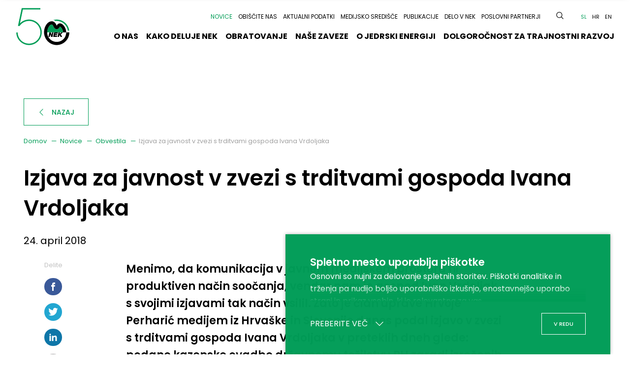

--- FILE ---
content_type: text/html; charset=UTF-8
request_url: https://www.nek.si/novice/obvestila/izjava-za-javnost-v-zvezi-s-trditvami-gospoda-ivana-vrdoljaka
body_size: 10288
content:
<!DOCTYPE html>
<html class="no-js chrome webkit webkit bv_131 p_mac debug news lang_si" lang="sl">
    <head>
        
		<meta charset="utf-8" />
<meta http-equiv="X-UA-Compatible" content="IE=edge,chrome=1" />
<meta name="viewport" content="width=device-width,user-scalable=no,initial-scale=1.0" />
<meta name="mobile-web-app-capable" content="yes" />
<meta name="apple-mobile-web-app-capable" content="yes" />
<meta name="apple-mobile-web-app-title" content="Nuklearna Elektrarna Krško" />
<meta name="apple-mobile-web-app-status-bar-style" content="black" />
<meta name="format-detection" content="telephone=no" />
<meta name="SKYPE_TOOLBAR" content="SKYPE_TOOLBAR_PARSER_COMPATIBLE" />
<meta property="title" content="Izjava za javnost v zvezi s trditvami gospoda Ivana Vrdoljaka" />
<meta property="description" content="Menimo, da komunikacija v javnem medijskem prostoru ni produktiven način soočanja, vendar nam je gospod Ivan Vrdoljak s svojimi izjavami tak način vsilil. Zato je član uprave Hrvoje Perharić medijem iz Hrvaške in Slovenije danes podal izjavo v zvezi s trditvami gospoda Ivana Vrdoljaka v preteklih dneh glede: podane kazenske ovadbe državnemu tožilstvu RH zaradi izrečenih groženj gospoda..." />
<meta property="image" content="https://www.nek.si/images/nek_nuklearna-elektrarna-krsko_sava.jpg" />
<meta name="description" content="Menimo, da komunikacija v javnem medijskem prostoru ni produktiven način soočanja, vendar nam je gospod Ivan Vrdoljak s svojimi izjavami tak način vsilil. Zato je član uprave Hrvoje Perharić medijem iz Hrvaške in Slovenije danes podal izjavo v zvezi s trditvami gospoda Ivana Vrdoljaka v preteklih dneh glede: podane kazenske ovadbe državnemu tožilstvu RH zaradi izrečenih groženj gospoda..." />
<meta name="keywords" content="Nuklearna elektrarna Krško,NEK,Jedrska energija,Vir čiste energije,Zanesljiva oskrba z električno energijo,Trajnostni razvoj" />
<meta property="og:type" content="website" />
<meta property="og:title" content="Izjava za javnost v zvezi s trditvami gospoda Ivana Vrdoljaka" />
<meta property="og:description" content="Menimo, da komunikacija v javnem medijskem prostoru ni produktiven način soočanja, vendar nam je gospod Ivan Vrdoljak s svojimi izjavami tak način vsilil. Zato je član uprave Hrvoje Perharić medijem iz Hrvaške in Slovenije danes podal izjavo v zvezi s trditvami gospoda Ivana Vrdoljaka v preteklih dneh glede: podane kazenske ovadbe državnemu tožilstvu RH zaradi izrečenih groženj gospoda..." />
<meta property="og:image" content="https://www.nek.si/images/nek_nuklearna-elektrarna-krsko_sava.jpg" />
<meta property="og:url" content="https://www.nek.si/novice/obvestila/izjava-za-javnost-v-zvezi-s-trditvami-gospoda-ivana-vrdoljaka" />
<title>Izjava za javnost v zvezi s trditvami gospoda Ivana Vrdoljaka | Nuklearna elektrarna Krško</title><link rel="apple-touch-icon" sizes="180x180" href="/images/favicon/apple-touch-icon.png">
				<link rel="icon" type="image/png" sizes="32x32" href="/images/favicon/favicon-32x32.png">
				<link rel="icon" type="image/png" sizes="16x16" href="/images/favicon/favicon-16x16.png">
				<link rel="manifest" href="/images/favicon/site.webmanifest">
				<link rel="mask-icon" href="/images/favicon/safari-pinned-tab.svg" color="#009d57">
				<link rel="shortcut icon" href="/images/favicon/favicon.ico">
				<meta name="msapplication-TileColor" content="#ffffff">
				<meta name="msapplication-config" content="/images/favicon/browserconfig.xml">
				<meta name="theme-color" content="#ffffff"><link rel="canonical" href="https://www.nek.si/novice/obvestila/izjava-za-javnost-v-zvezi-s-trditvami-gospoda-ivana-vrdoljaka" /><link rel="stylesheet" href="/css/style.1755614614160.css?v=6">
<link rel="stylesheet" type="text/css" href="/css/style-news.1667909179160.css" />
<link rel="stylesheet" type="text/css" href="/css/style-atomcki.1623071420160.css" /><script async src="https://www.googletagmanager.com/gtag/js?id=G-SPNZ3FXP4V"></script>
		<script>
			window.dataLayer = window.dataLayer || [];
			function gtag(){dataLayer.push(arguments);}
			gtag("js", new Date()); gtag("set", "allow_google_signals", false); gtag("config", "G-SPNZ3FXP4V");
		</script>    </head><body>
	<div class="masterWrapper">
		<div class="masterWrapper__body"><div class="header wrapper wrapper--breakOut">
	<div>
		<a class="header__logo" href="/"><svg class="icon" >
			<use xlink:href="/images/sprite.126.svg#neklogo"></use>
		</svg></a>
		
		<button class="b" id="menuTrigger" type="button">
			<svg class="icon" >
			<use xlink:href="/images/sprite.126.svg#hamburger"></use>
		</svg>
			<svg class="icon" >
			<use xlink:href="/images/sprite.126.svg#close"></use>
		</svg>
		</button>
		
		<div class="menu">
			<div class="menu__inner stack"><nav class="mainNav">
					<ul><li>
							<a href="/o-nas" class="mainNav__entry mainNav__entry--level1 mainNav__entry--hasChildren" data-id="1">O nas</a>
						</li><li>
							<a href="/kako-deluje-nek" class="mainNav__entry mainNav__entry--level1 mainNav__entry--hasChildren" data-id="4">Kako deluje NEK</a>
						</li><li>
							<a href="/obratovanje" class="mainNav__entry mainNav__entry--level1 mainNav__entry--hasChildren" data-id="5">Obratovanje</a>
						</li><li>
							<a href="/nase-zaveze" class="mainNav__entry mainNav__entry--level1 mainNav__entry--hasChildren" data-id="6">Naše zaveze</a>
						</li><li>
							<a href="/o-jedrski-energiji" class="mainNav__entry mainNav__entry--level1 mainNav__entry--hasChildren" data-id="7">O jedrski energiji</a>
						</li><li>
							<a href="/dolgorocnost-za-trajnostni-razvoj" class="mainNav__entry mainNav__entry--level1 mainNav__entry--hasChildren mainNav__entry--directLink" data-id="8">Dolgoročnost za trajnostni razvoj</a>
						</li></ul>
				</nav><div class="header__secLang">
					<nav class="secNav"><ul><li class="active"><a href="/novice">Novice</a></li><li><a href="/obiscite-nas">Obiščite nas</a></li><li><a href="/aktualni-podatki">Aktualni podatki</a></li><li><a href="/medijsko-sredisce">Medijsko središče</a></li><li><a href="/publikacije">Publikacije</a></li><li><a href="/delo-v-nek">Delo v NEK</a></li><li><a href="/poslovni-partnerji">Poslovni partnerji</a></li></ul></nav><a href="/iskanje" class="search_header " title="Iskanje" ><svg class="icon" >
			<use xlink:href="/images/sprite.126.svg#search"></use>
		</svg></a><div class="languages"><a class="language language--active" href="/">SL</a><a class="language" href="/hr">HR</a><a class="language" href="/en">EN</a></div>
				</div></div>
		</div>
	</div><div class="dd" id="dd--1"><div class="dd__inner">
					<button type="button" dir="rtl" class="b b--ghost b--withIcon dd__back"><span>Nazaj</span><svg class="icon" >
			<use xlink:href="/images/sprite.126.svg#bracketW"></use>
		</svg></button>
					<a class="dd__parent" href="/o-nas">O nas</a>
				
				
					<div class="dd__columns"><div class="dd__column"><a class="dd__linkLevel1" href="/o-nas/o-nek">O NEK</a> <a class="dd__linkLevel1" href="/o-nas/nagovor-vodstva">Nagovor vodstva </a> <a class="dd__linkLevel1" href="/o-nas/upravljanje">Upravljanje</a> <a class="dd__linkLevel1" href="/o-nas/vizija-poslanstvo-vrednote">Vizija, poslanstvo, vrednote</a></div><div class="dd__column"><a class="dd__linkLevel1" href="/o-nas/trajnostni-koncept">Trajnostni koncept</a> <a class="dd__linkLevel1" href="/o-nas/vodstvo-in-sistem-vodenja">Vodstvo in sistem vodenja</a> <a class="dd__linkLevel1" href="/o-nas/notranja-organiziranost">Notranja organiziranost</a></div><div class="dd__column"><a class="dd__linkLevel1" href="/o-nas/zakonski-okvir">Zakonski okvir </a> <a class="dd__linkLevel1" href="/o-nas/nek-skozi-cas">NEK skozi čas </a> <a class="dd__linkLevel1" href="/o-nas/osebna-izkaznica">Osebna izkaznica</a></div></div><div class="menuCta stack">
							<p>Obiščite nas</p>
							<p>Zaradi upoštevanja postopkov in boljše organizacije obiskov prosimo, da najprej uskladite željeni dan obiska z enoto za odnose z javnostmi.</p>
							<a class="b b--primary" href="/obiscite-nas">
								<span>Več</span> 
							</a>
						</div></div>
			</div><div class="dd" id="dd--4"><div class="dd__inner">
					<button type="button" dir="rtl" class="b b--ghost b--withIcon dd__back"><span>Nazaj</span><svg class="icon" >
			<use xlink:href="/images/sprite.126.svg#bracketW"></use>
		</svg></button>
					<a class="dd__parent" href="/kako-deluje-nek">Kako deluje NEK</a>
				
				
					<div class="dd__columns"><div class="dd__column"><a class="dd__linkLevel1 dd__inkLevel1--withChildren" href="/kako-deluje-nek/primarni-krog">Primarni krog</a> <a class="dd__linkLevel2" href="/kako-deluje-nek/primarni-krog/reaktor">Reaktor</a> <a class="dd__linkLevel2" href="/kako-deluje-nek/primarni-krog/gorivo">Gorivo</a> <a class="dd__linkLevel2" href="/kako-deluje-nek/primarni-krog/regulacijske-palice">Regulacijske palice</a> <a class="dd__linkLevel2" href="/kako-deluje-nek/primarni-krog/voda-v-primarnem-krogu">Voda v primarnem krogu</a> <a class="dd__linkLevel2" href="/kako-deluje-nek/primarni-krog/reaktorski-crpalki">Reaktorski črpalki</a> <a class="dd__linkLevel2" href="/kako-deluje-nek/primarni-krog/tlacnik">Tlačnik</a> <a class="dd__linkLevel2" href="/kako-deluje-nek/primarni-krog/uparjalnika">Uparjalnika</a> <a class="dd__linkLevel1 dd__inkLevel1--withChildren" href="/kako-deluje-nek/sekundarni-krog">Sekundarni krog</a> <a class="dd__linkLevel2" href="/kako-deluje-nek/sekundarni-krog/visokotlacna-in-nizkotlacni-parni-turbini">Visokotlačna in nizkotlačni parni turbini</a> <a class="dd__linkLevel2" href="/kako-deluje-nek/sekundarni-krog/generator-elektricnega-toka">Generator električnega toka</a> <a class="dd__linkLevel2" href="/kako-deluje-nek/sekundarni-krog/kondenzator">Kondenzator</a> <a class="dd__linkLevel2" href="/kako-deluje-nek/sekundarni-krog/transformator">Transformator</a></div><div class="dd__column"><a class="dd__linkLevel1 dd__inkLevel1--withChildren" href="/kako-deluje-nek/terciarni-krog">Terciarni krog</a> <a class="dd__linkLevel2" href="/kako-deluje-nek/terciarni-krog/crpalka-hladilne-savske-vode">Črpalka hladilne savske vode</a> <a class="dd__linkLevel2" href="/kako-deluje-nek/terciarni-krog/hladilni-stolpi">Hladilni stolpi</a> <a class="dd__linkLevel2" href="/kako-deluje-nek/terciarni-krog/crpalka-hladilnih-stolpov">Črpalka hladilnih stolpov</a> <a class="dd__linkLevel2" href="/kako-deluje-nek/terciarni-krog/jez-na-savi">Jez na Savi </a> <a class="dd__linkLevel1" href="/kako-deluje-nek/komandna-soba">Komandna soba</a> <a class="dd__linkLevel1" href="/kako-deluje-nek/zadrzevalni-hram">Zadrževalni hram </a> <a class="dd__linkLevel1" href="/kako-deluje-nek/skladisce-nsrao">Skladišče nizko- in srednjeradioaktivnih odpadkov (NSRAO) </a> <a class="dd__linkLevel1" href="/kako-deluje-nek/bazen-za-izrabljeno-gorivo">Bazen za izrabljeno gorivo   </a></div><div class="dd__column"><a class="dd__linkLevel1" href="/kako-deluje-nek/suho-skladisce-za-izrabljeno-jedrsko-gorivo">Suho skladišče za izrabljeno jedrsko gorivo </a> <a class="dd__linkLevel1" href="/kako-deluje-nek/stikalisce">Stikališče </a> <a class="dd__linkLevel1" href="/kako-deluje-nek/zgradba-za-rokovanje-z-radioaktivnimi-tovori">Zgradba za rokovanje z radioaktivnimi tovori </a> <a class="dd__linkLevel1" href="/kako-deluje-nek/prva-utrjena-varnostna-zgradba">Prva utrjena varnostna zgradba</a> <a class="dd__linkLevel1" href="/kako-deluje-nek/druga-utrjena-varnostna-zgradba">Druga utrjena varnostna zgradba</a> <a class="dd__linkLevel1" href="/kako-deluje-nek/dekontaminacijska-zgradba">Dekontaminacijska zgradba</a></div></div><div class="menuCta stack">
							<p>O jedrski energiji</p>
							<p>Spoznajte pot od urana do električne energije iz jedrske elektrarne. </p>
							<a class="b b--primary" href="/o-jedrski-energiji">
								<span>Več</span> 
							</a>
						</div></div>
			</div><div class="dd" id="dd--5"><div class="dd__inner">
					<button type="button" dir="rtl" class="b b--ghost b--withIcon dd__back"><span>Nazaj</span><svg class="icon" >
			<use xlink:href="/images/sprite.126.svg#bracketW"></use>
		</svg></button>
					<a class="dd__parent" href="/obratovanje">Obratovanje</a>
				
				
					<div class="dd__columns"><div class="dd__column"><a class="dd__linkLevel1 dd__linkLevel1--withChildren" href="/obratovanje/proizvodnja-in-vzdrzevanje">Proizvodnja in vzdrževanje</a> <a class="dd__linkLevel2" href="/obratovanje/proizvodnja-in-vzdrzevanje#proizvodnja-elektricne-energije">Proizvodnja električne energije</a> <a class="dd__linkLevel2" href="/obratovanje/proizvodnja-in-vzdrzevanje#jedrski-gorivni-ciklus">Jedrski gorivni ciklus</a> <a class="dd__linkLevel2" href="/obratovanje/proizvodnja-in-vzdrzevanje#skrb-za-opremo">Skrb za opremo</a> <a class="dd__linkLevel2" href="/obratovanje/proizvodnja-in-vzdrzevanje#remont">Remont</a> <a class="dd__linkLevel1 dd__linkLevel1--withChildren" href="/obratovanje/tehnoloska-nadgradnja">Tehnološka nadgradnja</a> <a class="dd__linkLevel2" href="/obratovanje/tehnoloska-nadgradnja#posodabljanje">Posodabljanje</a> <a class="dd__linkLevel2" href="/obratovanje/tehnoloska-nadgradnja#digitalizacija">Digitalizacija</a></div><div class="dd__column"><a class="dd__linkLevel1 dd__linkLevel1--withChildren" href="/obratovanje/okolje">Okolje</a> <a class="dd__linkLevel2" href="/obratovanje/okolje#skrb-za-odpadke">Skrb za odpadke </a> <a class="dd__linkLevel2" href="/obratovanje/okolje#skrb-za-okolje-in-podnebje">Skrb za okolje in podnebje</a> <a class="dd__linkLevel2" href="/obratovanje/okolje#razgradnja-nek">Razgradnja NEK </a></div><div class="dd__column"><a class="dd__linkLevel1 dd__linkLevel1--withChildren" href="/obratovanje/podpora-obratovanju">Podpora obratovanju</a> <a class="dd__linkLevel2" href="/obratovanje/podpora-obratovanju#radioloska-zascita">Radiološka zaščita</a> <a class="dd__linkLevel2" href="/obratovanje/podpora-obratovanju#kemijski-program">Kemijski program </a> <a class="dd__linkLevel2" href="/obratovanje/podpora-obratovanju#varnost-in-zdravje-pri-delu">Varnost in zdravje pri delu</a> <a class="dd__linkLevel2" href="/obratovanje/podpora-obratovanju#zagotavljanje-kakovosti">Zagotavljanje kakovosti</a> <a class="dd__linkLevel1" href="/obratovanje/tehnicni-podatki">Tehnični podatki</a></div></div><div class="menuCta stack">
							<p>Dolgoročnost za trajnostni razvoj</p>
							<p>Odkrijte, kako jedrska energija uresničuje cilje trajnostnega razvoja.</p>
							<a class="b b--primary" href="/dolgorocnost-za-trajnostni-razvoj">
								<span>Več</span> 
							</a>
						</div></div>
			</div><div class="dd" id="dd--6"><div class="dd__inner">
					<button type="button" dir="rtl" class="b b--ghost b--withIcon dd__back"><span>Nazaj</span><svg class="icon" >
			<use xlink:href="/images/sprite.126.svg#bracketW"></use>
		</svg></button>
					<a class="dd__parent" href="/nase-zaveze">Naše zaveze</a>
				
				
					<div class="dd__columns"><div class="dd__column"><a class="dd__linkLevel1" href="/nase-zaveze/zanesljivost-obratovanja">Zanesljivost obratovanja</a> <a class="dd__linkLevel1" href="/nase-zaveze/jedrska-varnost">Jedrska varnost</a> <a class="dd__linkLevel1" href="/nase-zaveze/doseganje-konkurencnosti">Doseganje konkurenčnosti</a></div><div class="dd__column"><a class="dd__linkLevel1" href="/nase-zaveze/varovanje-okolja-in-podnebja">Varovanje okolja in podnebja</a> <a class="dd__linkLevel1" href="/nase-zaveze/strokovnost-in-usposabljanje">Strokovnost in usposabljanje</a></div><div class="dd__column"><a class="dd__linkLevel1" href="/nase-zaveze/stalne-izboljsave">Stalne izboljšave</a> <a class="dd__linkLevel1" href="/nase-zaveze/zakonitost-preglednost-in-odprtost-delovanja">Zakonitost, preglednost in odprtost delovanja</a></div></div><div class="menuCta stack">
							<p>O nas</p>
							<p>Preberite več o nas, naši organiziranosti ter odgovornosti do družbe, okolja in gospodarstva.</p>
							<a class="b b--primary" href="/o-nas">
								<span>Več</span> 
							</a>
						</div></div>
			</div><div class="dd" id="dd--7"><div class="dd__inner">
					<button type="button" dir="rtl" class="b b--ghost b--withIcon dd__back"><span>Nazaj</span><svg class="icon" >
			<use xlink:href="/images/sprite.126.svg#bracketW"></use>
		</svg></button>
					<a class="dd__parent" href="/o-jedrski-energiji">O jedrski energiji</a>
				
				
					<div class="dd__columns"><div class="dd__column"><a class="dd__linkLevel1" href="/o-jedrski-energiji/uran-in-jedrska-cepitev">Uran in jedrska cepitev</a> <a class="dd__linkLevel1" href="/o-jedrski-energiji/od-urana-do-jedrskega-goriva">Od urana do jedrskega goriva </a></div><div class="dd__column"><a class="dd__linkLevel1" href="/o-jedrski-energiji/jedrski-reaktor">Jedrski reaktor</a> <a class="dd__linkLevel1" href="/o-jedrski-energiji/raba-jedrske-energije-v-sloveniji-in-svetu">Raba jedrske energije v Sloveniji in svetu</a></div><div class="dd__column"><a class="dd__linkLevel1" href="/o-jedrski-energiji/razvoj-znanja-o-jedrski-energiji">Razvoj znanja o jedrski energiji </a> <a class="dd__linkLevel1" href="/o-jedrski-energiji/sestavite-jedrsko-elektrarno">Sestavite jedrsko elektrarno</a></div></div><div class="menuCta stack">
							<p>Kako deluje NEK</p>
							<p>Spoznajte tehnološko jedro naše elektrarne.</p>
							<a class="b b--primary" href="/kako-deluje-nek">
								<span>Več</span> 
							</a>
						</div></div>
			</div><div class="dd" id="dd--8"><div class="dd__inner">
					<button type="button" dir="rtl" class="b b--ghost b--withIcon dd__back"><span>Nazaj</span><svg class="icon" >
			<use xlink:href="/images/sprite.126.svg#bracketW"></use>
		</svg></button>
					<a class="dd__parent" href="/dolgorocnost-za-trajnostni-razvoj">Dolgoročnost za trajnostni razvoj</a>
				
				
					<div class="dd__columns"><div class="dd__column"><div class="dd__atomcek">
										<div class="atom__kategorija atom__kategorija--1"><svg class="icon" >
			<use xlink:href="/images/sprite.126.svg#atom"></use>
		</svg></div>
										<a class="dd__linkLevel1" href="/dolgorocnost-za-trajnostni-razvoj/nizek-ogljicni-odtis">Nizek ogljični odtis</a>
									</div> <div class="dd__atomcek">
										<div class="atom__kategorija atom__kategorija--2"><svg class="icon" >
			<use xlink:href="/images/sprite.126.svg#atom"></use>
		</svg></div>
										<a class="dd__linkLevel1" href="/dolgorocnost-za-trajnostni-razvoj/ucinkovitost-proizvodnje">Učinkovitost proizvodnje</a>
									</div> <div class="dd__atomcek">
										<div class="atom__kategorija atom__kategorija--3"><svg class="icon" >
			<use xlink:href="/images/sprite.126.svg#atom"></use>
		</svg></div>
										<a class="dd__linkLevel1" href="/dolgorocnost-za-trajnostni-razvoj/kakovostna-delovna-mesta">Kakovostna delovna mesta</a>
									</div></div><div class="dd__column"><div class="dd__atomcek">
										<div class="atom__kategorija atom__kategorija--4"><svg class="icon" >
			<use xlink:href="/images/sprite.126.svg#atom"></use>
		</svg></div>
										<a class="dd__linkLevel1" href="/dolgorocnost-za-trajnostni-razvoj/ekonomska-ucinkovitost">Ekonomska učinkovitost</a>
									</div> <div class="dd__atomcek">
										<div class="atom__kategorija atom__kategorija--5"><svg class="icon" >
			<use xlink:href="/images/sprite.126.svg#atom"></use>
		</svg></div>
										<a class="dd__linkLevel1" href="/dolgorocnost-za-trajnostni-razvoj/kakovost-zivljenja-in-razvoj">Kakovost življenja in razvoj</a>
									</div></div><div class="dd__column"><div class="dd__atomcek">
										<div class="atom__kategorija atom__kategorija--6"><svg class="icon" >
			<use xlink:href="/images/sprite.126.svg#atom"></use>
		</svg></div>
										<a class="dd__linkLevel1" href="/dolgorocnost-za-trajnostni-razvoj/zanesljivost-oskrbe">Zanesljivost oskrbe</a>
									</div> <div class="dd__atomcek">
										<div class="atom__kategorija atom__kategorija--7"><svg class="icon" >
			<use xlink:href="/images/sprite.126.svg#atom"></use>
		</svg></div>
										<a class="dd__linkLevel1" href="/dolgorocnost-za-trajnostni-razvoj/sistemske-storitve">Sistemske storitve</a>
									</div></div></div><div class="menuCta stack">
							<p>Kazalniki ciljev trajnostnega razvoja</p>
							<p>Jedrska energija kot dostopen, čist in zanesljiv vir energije pomembno prispeva k uresničevanju teh ciljev.</p>
							<a class="b b--primary" href="/dolgorocnost-za-trajnostni-razvoj#cilji-trajnostnega-razvoja">
								<span>Več</span> 
							</a>
						</div></div>
			</div></div><div class="content wrapper wrapper--C stack">
			<a dir="rtl" class="back b b--ghost b--withIcon" href="/novice/obvestila">
				<span>Nazaj</span><svg class="icon" >
			<use xlink:href="/images/sprite.126.svg#bracketW"></use>
		</svg>
			</a><div class="bc">
	 <ol itemscope itemtype="https://schema.org/BreadcrumbList"><li itemprop="itemListElement" itemscope
			  itemtype="https://schema.org/ListItem">
			<a itemprop="item" href="/">
				<span itemprop="name">Domov</span></a>
			<meta itemprop="position" content="1" />
		  </li><li itemprop="itemListElement" itemscope
			  itemtype="https://schema.org/ListItem">
			<a itemprop="item" href="/novice">
				<span itemprop="name">Novice</span></a>
			<meta itemprop="position" content="1" />
		  </li><li itemprop="itemListElement" itemscope
			  itemtype="https://schema.org/ListItem">
			<a itemprop="item" href="/novice/obvestila">
				<span itemprop="name">Obvestila</span></a>
			<meta itemprop="position" content="1" />
		  </li><li itemprop="itemListElement" itemscope
			  itemtype="https://schema.org/ListItem">
			<a itemprop="item" href="/novice/obvestila/izjava-za-javnost-v-zvezi-s-trditvami-gospoda-ivana-vrdoljaka">
				<span itemprop="name">Izjava za javnost v zvezi s trditvami gospoda Ivana Vrdoljaka</span></a>
			<meta itemprop="position" content="1" />
		  </li></ol> 
</div></div><main class="wrapper wrapper__masterLayout stack wrapper--breakOut content singleNews">
			<div class="wrapper wrapper--C">
				<h1>Izjava za javnost v zvezi s trditvami gospoda Ivana Vrdoljaka</h1>
				<time datetime="2018-04-24">24. april 2018</time>
			</div><p class="content__intro">Menimo, da komunikacija v javnem medijskem prostoru ni produktiven način soočanja, vendar nam je gospod Ivan Vrdoljak s svojimi izjavami tak način vsilil. Zato je član uprave Hrvoje Perharić medijem iz Hrvaške in Slovenije danes podal izjavo v zvezi s trditvami gospoda Ivana Vrdoljaka v preteklih dneh glede: podane kazenske ovadbe državnemu tožilstvu RH zaradi izrečenih groženj gospoda Ivana Vrdoljaka, neupoštevanja Meddržavne pogodbe v škodo Hrvaške, zavračanja slovenskega družbenika NEK, d. o. o., da bi razrešil člana Uprave, podanega suma, da gre za konflikt interesov.</p><h3>Kazenska ovadba zoper gospoda Ivana Vrdoljaka</h3>

<p>Hrvoje Perharić je ponovno potrdil, da mu je gospod Ivan Vrdoljak leta 2015, ko je bil minister za gospodarstvo, po telefonu grozil (kot so to prenesli mediji iz dokumentacije, pridobljene od državnega tožilstva RH). Kazenska ovadba temelji na resnični izjavi. Zavračamo insinuacije gospoda Ivana Vrdoljaka, da naj bi bila kazenska ovadba podana na podlagi lažne izjave, ki bi jo spodbudil kdor koli s slovenske strani. Kazenska ovadba je bila podana izključno na podlagi osebne odločitve člana uprave.</p>

<h3>Neupoštevanje Meddržavne pogodbe v škodo Hrvaške</h3>

<p>Nekaj uvodnih ugotovitev:<br />
V obdobju od leta 2004 do danes je bilo v skupnih zapisnikih vseh sej (na ministrski ravni) Meddržavne komisije za spremljanje Meddržavne pogodbe ugotovljeno:</p>

<ul>
	<li>dosledno upoštevanje in izvajanje določb Meddržavne pogodbe,</li>
	<li>da NEK dosega izjemne varnostne, obratovalne, razvojne in ekonomske rezultate,</li>
	<li>da gospodarske načrte in njihovo realizacijo redno potrjujeta nadzorni svet družbe in skupščina družbe.</li>
</ul>

<p>Gospod Ivan Vrdoljak navaja kot kronski argument, s katerim naj bi dokazoval neupoštevanje Meddržavne pogodbe, stran, izločeno iz poročila uprave NEK o izvajanju Meddržavne pogodbe in Družbene pogodbe, ki je bilo predstavljeno na 10. seji Meddržavne komisije za spremljanje Meddržavne pogodbe v letu 2015. Gospod Ivan Vrdoljak je bil kot minister za gospodarstvo RH predsednik hrvaške delegacije in je bil na 10. seji, vendar ni sodeloval v razpravi in ni imel kakršnih koli pripomb v zvezi s poročilom uprave NEK o izvajanju Meddržavne pogodbe. Podpisal je skupni zapisnik, v katerem je bilo soglasno ugotovljeno in je bil tudi sprejet sklep, da je izvajanje Meddržavne pogodbe uspešno in odgovorno in da so bili doseženi zelo dobri obratovalni, varnostni, ekonomski in investicijski rezultati. Gospod Ivan Vrdoljak je imel možnost predlagati nasproten sklep in o tem obvestiti Vlado RH, vendar tega ni storil. Gospod Ivan Vrdoljak ni podal argumentov, zakaj so danes njegove trditve popolnoma nasprotne, čeprav ima isti vir informacij, kot ga je imel pred tremi leti na 10. seji Meddržavne komisije.</p>

<p>V letu 2017 je bila 11. seja komisije za spremljanje izvajanja Meddržavne pogodbe. V skupnem zapisniku je Mednarodna komisija sprejela sklep, da je bilo operativno izvajanje določb Meddržavne pogodbe v obdobju od zadnje seje komisije odgovorno in uspešno in da so bili doseženi zelo dobri obratovalni, varnostni in ekonomski rezultati.</p>

<p>Zakaj gospod Ivan Vrdoljak v triletnem obdobju ni prenesel svojih ugotovitev in argumentov svojim koalicijskim partnerjem in strankarskim predstavnikom, ki so bili člani hrvaške delegacije na 11. seji?</p>

<p>Gospod Ivan Vrdoljak popolnoma zgrešeno tolmači določbe Meddržavne pogodbe, ko trdi, da bi NEK morala zagotoviti sodelovanje firm iz RH in RS v istem razmerju. To bi pomenilo, da je veljaven kriterij za izbiro dobavitelja in izvajalca del nacionalna pripadnost firme. Mednarodna pogodba zagotovo ne nalaga take obveznosti, ker bi bila to groba kršitev vseh načel in zakonskih norm, ki govorijo o prosti trgovinski izmenjavi na ravni RS, RH, EU in celo globalno. Tisto, o čemer Meddržavna pogodba govori, je, da se dobavitelji in izvajalci iz RH in RS v vsem enako obravnavajo in da bo NEK sodelovala s firmami iz RH in RS, ki izpolnjujejo pogoje kvalificiranih izvajalcev del v jedrskih elektrarnah. Poleg tega, da gospod Ivan Vrdoljak ne pozna in ne razume Meddržavne pogodbe, tudi zlonamerno in tendenciozno manipulira z njegovimi določbami.<br />
NEK je zavezanka za javno naročanje in je dolžna upoštevati in slediti določbam Zakona o javnem naročanju RS. Nacionalna pripadnost firme kot kriterij izbire ni dopusten in pomeni grobo kršitev Zakona o javnem naročanju. Gospod Ivan Vrdoljak de facto poziva NEK na odgovornost, ker ravna v skladu z zakonom, ter sugerira in pričakuje, da bo uprava NEK ravnala v nasprotju s pozitivnimi zakoni RS in EU.</p>

<p>Gospod Ivan Vrdoljak ni komentiral in podal iz poročila uprave NEK z 10. seje Meddržavne komisije naslednjega:</p>

<ul>
	<li>da je del ponudb pri pozivih za oddajo ponudb hrvaških firm (firma, registrirana in s sedežem v RH) na ravni 14,8 odstotkov; hrvaške firme torej niso predložile ponudb v 85,2 odstotka pozivov za oddajo ponudb,</li>
	<li>da je uspešnost (delež izdanih naročil glede na prejete ponudbe) hrvaških firm na ravni 50,6 odstotka,</li>
	<li>da so v delež izvajalcev del iz RS vključene hčerinske firme ustanoviteljev iz RH, ustanovljene v RS zaradi njihovih poslovnih interesov, ki pa imajo za izvajanje del v znatni meri zaposlene delavce državljane RH.</li>
</ul>

<p>Gospod Ivan Vrdoljak verjetno iz lastnih izkušenj meni, da se v sistemu javnega naročanja izdajajo naročila/pogodbe brez poprej objavljene razpisne dokumentacije, posebej pa brez obveznosti predložitve ponudbe.<br />
Konstrukt gospoda Ivana Vrdoljaka o ravni škode v breme RH je nesmiseln. Tudi v svojih premisah in izračunih, ne glede na to, da je bil minister za gospodarstvo, ne ve in ne verjame, da se delovna mesta odpirajo s povečevanjem konkurenčnosti in inovativnosti v gospodarstvu.</p>

<h3>Zavračanje slovenskega družbenika NEK, d. o. o., da bi razrešil člana uprave</h3>

<p>Nekaj uvodnih ugotovitev:</p>

<ul>
	<li>shema upravljanja NEK temelji na načelih Meddržavne pogodbe z odločanjem s soglasjem obeh družbenikov v vseh organih upravljanja (skupščina, nadzorni svet, uprava),</li>
	<li>nuklearna elektrarna ni običajna gospodarska družba, temveč jedrski objekt z visokimi tveganji, ki potrebuje specifično, visoko usposobljeno in odgovorno upravo (z visoko ravnjo varnostne kulture),</li>
	<li>izjemni varnostni, obratovalni, razvojni in ekonomski rezultati NEK so plod skupnega kompetentnega vodstva in strokovnega in kompetentnega kolektiva,</li>
	<li>v interesu obeh družbenikov in širše javnosti je, da NEK tudi naprej dosega visoke rezultate na podlagi pozitivnega in produktivnega sodelovanja kot edinega možnega načela za delovanje.</li>
</ul>

<p>Gospod Ivan Vrdoljak problematizira zavračanje slovenskega družbenika, da bi razrešil sedanjega člana uprave NEK, ker naj bi se ohranila povezava, iz katere naj bi imel slovenski družbenik ogromne koristi, seveda, v škodo hrvaškega družbenika. Gospod Vrdoljak se ni niti potrudil izmisliti si argumente/dokaze za obstoj takšne povezave.<br />
Odločno zavračamo navedbe gospoda Vrdoljaka.</p>

<p>Gospod Vrdoljak želi z obtožbo, ki temelji na veliki laži, preusmeriti pozornost s srži problema – ta pa je vsiliti absolutno nekompetentnega in nesprejemljivega kandidata za imenovanje na mesto člana uprave NEK.</p>

<p>Iz zapisnika 39. skupščine družbe je popolnoma jasno, da slovenski družbenik ne nasprotuje pravici hrvaškega družbenika, da imenuje novega člana uprave. Dalje iz zapisnika izhaja, da slovenski družbenik ne podpira razrešitve Hrvoja Perharića in imenovanja ťkandidataŤ, ker ta ne ustreza niti minimalnim standardom, določenim v pozitivni zakonodaji s področja jedrske varnosti kot tudi v Meddržavni pogodbi in Družbeni pogodbi.<br />
Gospod Vrdoljak agresivno vsiljuje svojega nekompetentnega kandidata in arogantno ignorira dejstvo, da so analize pokazale, da so bili vzroki nesreč v Černobilu in Fukušimi katastrofalne odločitve nekompetentnih ljudi na vodilnih mestih.</p>

<p>V primeru, ko skupščina ne more odločiti, ker ni soglasja, je določen postopek za sprejetje končne odločitve. Čeprav je bil gospod Ivan Vrdoljak kot minister za gospodarstvo v položaju, ko bi lahko sprožil postopek za sprejetje končne odločitve v sporu o razrešitvi/imenovanju člana uprave NEK, tega ni storil. Ni izbral civilizirane poti, izbral je nasilje.</p>

<h3>Podan sum, da gre za konflikt interesov</h3>

<p>Hrvoje Perharić je pojasnil tudi očitke glede podjetja Enconet: ťNisem bil ustanovitelj in tudi nikoli nisem imel deležev v firmi Enconet. Firma Enconet je v NEK prisotna kot izvajalec del že skoraj 30 let. Bil sem ustanovitelj firme Enteko. Firma Enteko ni nikoli sodelovala s firmo Enconet niti nastopala skupaj z njo. Ustanovitveni vložek firme Enteko je bil prenesen na firmo Enconet pred nastopom funkcije člana uprave NEK. Od takrat do danes nisem imel in nimam lastniškega ali solastniškega deleža v nobeni gospodarski družbi.</p>

<p>Član uprave NEK je ob koncu sporočil, da ne glede na nadaljnje reakcije gospoda Vrdoljaka ali drugih ne želimo več sodelovati v javnem komentiranju.</p>
<div class="share">
				<p>Delite</p>
				<ul class="share__list">
		<li><a title="Delite na Facebook" href="https://www.facebook.com/sharer/sharer.php?u=https%3A%2F%2Fwww.nek.si%2Fnovice%2Fobvestila%2Fizjava-za-javnost-v-zvezi-s-trditvami-gospoda-ivana-vrdoljaka" class="share__link share__link--fb"><svg class="icon" >
			<use xlink:href="/images/sprite.126.svg#facebook"></use>
		</svg></a></li>
		<li><a title="Delite na Twitter" href="https://twitter.com/intent/tweet?text=Izjava+za+javnost+v+zvezi+s+trditvami+gospoda+Ivana+Vrdoljaka&url=https%3A%2F%2Fwww.nek.si%2Fnovice%2Fobvestila%2Fizjava-za-javnost-v-zvezi-s-trditvami-gospoda-ivana-vrdoljaka" class="share__link share__link--tw"><svg class="icon" >
			<use xlink:href="/images/sprite.126.svg#twitter"></use>
		</svg></a></li>
		<li><a title="Delite na LinkedIn" href="https://www.linkedin.com/shareArticle?mini=true&url=https%3A%2F%2Fwww.nek.si%2Fnovice%2Fobvestila%2Fizjava-za-javnost-v-zvezi-s-trditvami-gospoda-ivana-vrdoljaka&summary=Izjava+za+javnost+v+zvezi+s+trditvami+gospoda+Ivana+Vrdoljaka" class="share__link share__link--li"><svg class="icon" >
			<use xlink:href="/images/sprite.126.svg#linkedin"></use>
		</svg></a></li>
		<li><button type="button" class="b share__link share__link--copy" data-tooltip="Povezava kopirana" title="Kopirajte povezavo"><svg class="icon" >
			<use xlink:href="/images/sprite.126.svg#copy"></use>
		</svg></button></li>
	</ul>
			</div></main><section class="wrapper wrapper--breakOut wrapper__masterLayout wLN wrapper--mt">
		<div class="wrapper wrapper--A">
			<h2><a href="/novice">Zadnje objave</a></h2>
		</div>
		<div class="wrapper wrapper--C wLN__slider"> <article class="novica"><div class="novica__cat">Obvestilo</div><time datetime="2025-12-05">5. december 2025</time>
						<h3>Sodelovali smo na vaji kibernetske varnosti KiVA2025</h3>
						<a href="/novice/obvestila/sodelovali-smo-na-vaji-kibernetske-varnosti-kiva2025" class="b b--primary"><span>Več</span></a>
					</article><article class="novica"><div class="novica__cat">Obvestilo</div><time datetime="2025-12-02">2. december 2025</time>
						<h3>Obvestilo o objavi prostega delovnega mesta inženir asistent tehnične operative</h3>
						<a href="/novice/obvestila/obvestilo-o-objavi-prostega-delovnega-mesta-inzenir-asistent-tehnicne-operative" class="b b--primary"><span>Več</span></a>
					</article><article class="novica"><div class="novica__cat">Novica</div><time datetime="2025-12-01">1. december 2025</time>
						<h3>Spomin na simbolni začetek NEK: hvala ekipam, partnerjem in družbi</h3>
						<a href="/novice/novice/spomin-na-simbolni-zacetek-nek-hvala-ekipam-partnerjem-in-druzbi" class="b b--primary"><span>Več</span></a>
					</article></div>
		<div class="wLN__dots"></div></section></div></div><div class="footer wrapper wrapper__masterLayout wrapper--breakOut wrapper--bottom">
	<div class="wrapper wrapper--C">
		
		<div class="footer__highlight cluster">
			<div>
				<a class="b b--ghost" href="/aktualni-podatki"><span>Aktualni podatki</span></a>
				<a class="b b--ghost" href="/medijsko-sredisce"><span>Medijsko središče</span></a>
			</div>
		</div>
		
		<div class="stack">
			<div class="footer__address" itemscope itemtype="http://schema.org/LocalBusiness">
				<p>
					<a href="/">
						<img itemprop="image" src="/images/nuklearna-elektrarna-krsko_logo.svg" alt="NEK logo">
					</a><br>
				
					<b itemprop="name">Nuklearna elektrarna Krško</b><br>
					<span itemprop="address" itemscope itemtype="http://schema.org/PostalAddress">
						<span itemprop="streetAddress">Vrbina 12</span>, <span itemprop="postalCode">8270</span> <span itemprop="addressLocality">Krško</span>, <span itemprop="addressCountry">Slovenija</span>
					</span>
				</p>
				<p><a href="https://goo.gl/maps/EZUiBYPfPeiyufK69" target="_blank">Poglej na zemljevidu</a></p>
				<p>
					<a href="tel:0038674802000"><span itemprop="telephone">+386 7 48 02 000</span></a>
					<a href="mailto:nek@nek.si"><span itemprop="email">nek@nek.si</span></a>
				</p>
			</div>
			<div class="footnote">
				<nav><ul><li><a href="/pravna-obvestila">Pravna obvestila</a></li><li><a href="/varovanje-osebnih-podatkov">Varovanje osebnih podatkov</a></li><li><a href="/politika-piskotkov">Politika piškotkov</a></li></ul></nav>
				<div class="copyright">©&nbsp;2025.</div>
			</div>
		</div>
		
	</div>
</div><div class="cookiesWarning" style="display: none;" >
			<div class="cookiesWarning__inner"><div class="cookies__header" >Spletno mesto uporablja piškotke</div>
				
				<div class="cookiesMore" >
				
					<p>Osnovni so nujni za delovanje spletnih storitev. Piškotki analitike in trženja pa nudijo boljšo uporabniško izkušnjo, enostavnejšo uporabo strani in prikaz vsebin, ki je relevantna za vas.</p>
						<p>
							Ali soglašate z namestitvijo naslednjih piškotkov? <small style="display: block;" >(označite)</small>
						</p>
						<div class="cookiesCheckbox__holder" >
							<div class="cookiesCheckbox" >
								<input type="checkbox" id="cookie_functional" disabled value="0" checked>
								<label for="cookie_functional" ><b>Funkcionalni</b>Ti piškotki se uporabljajo za zagotavljanje pravilnega delovanja spletnega mesta.</label>
							</div>
							<div class="cookiesCheckbox" >
								<input type="checkbox" id="cookie_analytics" value="2" >
								<label for="cookie_analytics" ><b>Analitični</b>Ti piškotki se uporabljajo za merjenje (analizo) uporabe spletne strani. Podatki meritev se nato uporabijo za ustvarjanje statističnih podatkov, ki jih uporabljamo za izboljšanje spletnega mesta.</label>
							</div>
						</div>
						<p class="cookiesWarning__lastSentence" >Oglejte si več informacij o naši <a href="/politika-piskotkov" class="linkInCookies" >politiki piškotkov</a>.</p></div><div class="cookiesMore__btnHolder" ><div class="cookiesMore__btn" >
							<div>PREBERITE VEČ</div>
							<svg class="icon" >
			<use xlink:href="/images/sprite.126.svg#bracketW"></use>
		</svg>
						</div></div><a class="cookiesWarning__close b b--ghost" id="confirmCookies" href="/novice/obvestila/izjava-za-javnost-v-zvezi-s-trditvami-gospoda-ivana-vrdoljaka?cookies=1" rel="nofollow">V redu</a></div>
		</div>
	</div>	<!--[if lte IE 9]>
		<div class="chromeframe">
			<div class="old-browser" >
				<div class="opozoriloLogo" ><div class="pfw" ><img src="/images/nuklearna-elektrarna-krsko_logo.svg" alt="NEK logo"></div></div>
				<b>Uporabljate zastarel brskalnik.</b><br>Prosimo, nadgradite svoj brskalnik za izboljšanje prikaza spletnega mesta.			</div>
		</div>
	<![endif]-->
			<script src="/js/jQuery/jquery-3.6.0.min.js"></script>
       
			   
 	    <script src="/js/plugins.137.js"></script>
 	    <script src="/js/main.137.js"></script>
		<script type="text/javascript" src="/js/clipboard.min.137.js"></script>
<script type="text/javascript" src="/js/slick.min.137.js"></script><script type="text/javascript">$(document).ready(function() { 

		$('.share').on('click', 'a.share__link', function() {
			newwindow = window.open($(this).attr('href'), 'social', 'height=490,width=490');
			if (window.focus) {newwindow.focus()}
				return false;
		});
		
		new ClipboardJS('.share__link--copy', {
			text: function(trigger) {
				$(trigger).addClass('copied').addClass('tooltipped'); 
				
				setTimeout(function() {
					$(trigger).removeClass('tooltipped'); 
				}, 2000);
				
				return document.location.href.split('?')[0];
			}
		});

	



	
	$('.wLN__slider').slick({
		responsive: true,
		dots: true, 
		arrows: false, 
		appendDots: $('.wLN__dots'),
		customPaging: function(slider, i) {
			return $('<button type=\button" />');
		},
		slidesToScroll: 1,
		infinite: true,
		mobileFirst: true, 
		responsive: [
			{
			  breakpoint: 480,
			  settings: {
				slidesToShow: 2,
			  }
			},
			{
			  breakpoint: 1040,
			  settings: {
				slidesToShow: 3,
			  }
			}
		  ]	
	});
	
	



		setTimeout(function() {
			$('.cookiesWarning').fadeIn();
		}, 300);
		
		$('#confirmCookies').on('click', function(e) {
			link = $(this).attr('href');
			
			nOptions = 0;
			$('.cookiesCheckbox__holder input').each(function( index ) {
				if ( $(this).is(':checked') === true )
					nOptions |= $(this).val();
			});
			
			link += '&a=' + nOptions;
			window.location = link;
			
			e.preventDefault();
		});
		
		$('.cookiesMore__btn').click(function() {
			if(!$('.cookiesWarning').hasClass('cookiesWarning--active')) $('.cookiesWarning').addClass('cookiesWarning--active');
			else $('.cookiesWarning').removeClass('cookiesWarning--active');
		});
		
	

});</script>    </body>
</html>

--- FILE ---
content_type: text/css; charset: UTF-8;charset=UTF-8
request_url: https://www.nek.si/css/style.1755614614160.css?v=6
body_size: 7003
content:
@import url('https://fonts.googleapis.com/css2?family=Poppins:wght@400;500;600;700&display=swap');*,*::before,*::after{-webkit-box-sizing:border-box;box-sizing:border-box}ul[class],ol[class]{padding:0}body,h1,h2,h3,h4,p,ul[class],ol[class],li,figure,figcaption,blockquote,dl,dd{margin:0}body{min-height:100vh;scroll-behavior:smooth;text-rendering:optimizeSpeed;line-height:1.5;background-color:#fff}ul[class],ol[class]{list-style:none}a:not([class]){-webkit-text-decoration-skip:ink;text-decoration-skip-ink:auto}img{max-width:100%;display:block}.article>*+*{margin-top:1em}input,button,textarea,select{font:inherit}button:not([type]){outline:2px dashed pink}@media (prefers-reduced-motion:reduce){*{-webkit-animation-duration:0.01ms !important;animation-duration:0.01ms !important;-webkit-animation-iteration-count:1 !important;animation-iteration-count:1 !important;-webkit-transition-duration:0.01ms !important;transition-duration:0.01ms !important;scroll-behavior:auto !important}}::-moz-selection{background:#009D57;color:#fff}::selection{background:#009D57;color:#fff}.chromeframe{background:#fff;color:#000;padding:2em 2em;z-index:9999;position:fixed;bottom:0;width:100%;height:100%;font-size:1.6em;display:flex;flex-wrap:wrap;justify-content:center;align-items:center}.chromeframe a{color:#009D57;text-decoration:underline;text-decoration-color:#009D57;-webkit-transition:color 0.4s;transition:color 0.4s}.chromeframe a:hover{color:#009D57;text-decoration-color:#009D57}.opozoriloLogo{position:relative;width:5em;margin-bottom:2em}.opozoriloLogo:before{display:block;content:"";width:100%;padding-top:93.6%}.opozoriloLogo>.pfw{position:absolute;top:0;left:0;right:0;bottom:0}.old-browser{position:relative}.icon{display:block;pointer-events:none;width:100%;height:100%;fill:currentColor}.slick-slider{position:relative;display:block;box-sizing:border-box;-webkit-touch-callout:none;-webkit-user-select:none;-khtml-user-select:none;-moz-user-select:none;-ms-user-select:none;user-select:none;-ms-touch-action:pan-y;touch-action:pan-y;-webkit-tap-highlight-color:transparent}.slick-list{position:relative;overflow:hidden;display:block;margin:0;padding:0}.slick-list:focus{outline:none}.slick-list.dragging{cursor:pointer;cursor:hand}.slick-slider .slick-track,.slick-slider .slick-list{-webkit-transform:translate3d(0, 0, 0);-moz-transform:translate3d(0, 0, 0);-ms-transform:translate3d(0, 0, 0);-o-transform:translate3d(0, 0, 0);transform:translate3d(0, 0, 0)}.slick-track{position:relative;left:0;top:0;display:block;margin-left:auto;margin-right:auto}.slick-track:before,.slick-track:after{content:"";display:table}.slick-track:after{clear:both}.slick-loading .slick-track{visibility:hidden}.slick-slide{float:left;height:100%;min-height:1px;display:none}[dir="rtl"] .slick-slide{float:right}.slick-slide img{display:block}.slick-slide.slick-loading img{display:none}.slick-slide.dragging img{pointer-events:none}.slick-initialized .slick-slide{display:block}.slick-loading .slick-slide{visibility:hidden}.slick-vertical .slick-slide{display:block;height:auto;border:1px solid transparent}.slick-arrow.slick-hidden{display:none}.offscreen{clip:rect(1px, 1px, 1px, 1px);height:1px;overflow:hidden;position:absolute;white-space:nowrap;width:1px}.masterWrapper{min-height:100vh;display:-webkit-box;display:-webkit-flex;display:-ms-flexbox;display:flex;max-width:120rem;margin-left:auto;margin-right:auto;-webkit-flex-direction:column;-ms-flex-direction:column;flex-direction:column}.masterWrapper>*{-webkit-flex:0 0 auto;-ms-flex:0 0 auto;flex:0 0 auto}.masterWrapper__body,.wrapper__masterLayout{-webkit-flex:1 0 auto;-ms-flex:1 0 auto;flex:1 0 auto}@supports (display: grid){.masterWrapper__body,.wrapper__masterLayout{display:grid;grid-template-columns:1fr 90% 1fr;grid-template-columns:1fr min(61rem, 100%) 1fr;align-content:start}.masterWrapper__body>*,.wrapper__masterLayout>*{grid-column:2}}@media (min-width:65em){@supports (display: grid){.masterWrapper__body,.wrapper__masterLayout{grid-template-columns:1fr 6rem 67% 6rem 1fr;grid-template-columns:1fr 6rem min(61rem, calc(100% - 12rem)) 6rem 1fr}.masterWrapper__body>*,.wrapper__masterLayout>*{grid-column:3}}}@media (min-width:75em){@supports (display: grid){.masterWrapper__body,.wrapper__masterLayout{grid-template-columns:1fr 9rem 4rem 67% 4rem 9rem 1fr;grid-template-columns:1fr 9rem 4rem min(61rem, calc(100% - 26rem)) 4rem 9rem 1fr}.masterWrapper__body>*,.wrapper__masterLayout>*{grid-column:4}}}@media (min-width:1400px){@supports (display: grid){.masterWrapper__body,.wrapper__masterLayout{grid-template-columns:1fr 9rem 4rem 64rem 4rem 9rem 1fr}}}.masterWrapper__body .wrapper__masterLayout>*{margin-left:1rem;margin-right:1rem}@media (min-width:23rem){.masterWrapper__body .wrapper__masterLayout>*{margin-left:1.5rem;margin-right:1.5rem}}@media (min-width:65em){.masterWrapper__body .wrapper__masterLayout>*{margin-left:3rem;margin-right:3rem}}.wrapper{margin-left:1rem;margin-right:1rem}.wrapper.wrapper--noOverlayAfter:after{display:none}.wrapper.wrapper--noOverlayBefore:before{display:none}.wrapper.wrapper--noOverlayBefore .cl__title{color:#000}@media (min-width:23rem){.wrapper{margin-left:1.5rem;margin-right:1.5rem}}@media (min-width:65em){.wrapper{margin-left:3rem;margin-right:3rem}}@media (min-width:65em){.wrapper--A{grid-column:3}}@media (min-width:75em){.wrapper--A{grid-column:4}}@media (min-width:65em){.wrapper--B{grid-column:2 / 5}}@media (min-width:75em){.wrapper--B{grid-column:3 / 6}}@media (min-width:65em){.wrapper--C{grid-column:2 / 5}}@media (min-width:75em){.wrapper--C{grid-column:2 / 7}}.wrapper--F{margin-left:calc(50% - 50vw);margin-right:calc(50% - 50vw)}@supports (display: grid){.wrapper--F{width:100%;grid-column:1 / 8;margin-left:auto;margin-right:auto}}.wrapper--L{grid-column:1 / 6;padding:4em;background-color:pink}.wrapper--noPad{margin-left:0;margin-right:0}.wrapper--noPad.wrapper--F{margin:0}.wrapper--mt{margin-top:3em}@media (min-width:75em){.wrapper--mt{margin-top:6em}}.wrapper--breakOut{margin-left:calc(50% - 50vw);margin-right:calc(50% - 50vw);margin-left:0 !important;margin-right:0 !important}@supports (display: grid){.wrapper--breakOut{width:100%;grid-column:1 / 8;margin-left:auto;margin-right:auto}}.stack{--space: 1.5rem}.stack>*+*{margin-top:var(--space, 1.5rem)}.stack--large{--space: 3rem}.stack--large>.stack{margin-top:3rem}.cluster{--space: 1rem;overflow:hidden}.cluster>*{display:flex;flex-wrap:wrap;justify-content:flex-start;align-items:center;margin:calc(var(--space) / 2 * -1)}.cluster>*>*{margin:calc(var(--space) / 2)}.reel{display:flex;width:100%;overflow:auto;margin-left:-1em;scroll-snap-type:y mandatory}.reel article{position:relative;display:flex;flex-direction:column;align-items:flex-start;flex:1 0 70vw;padding:0 1em;scroll-snap-align:start}.reel article:last-child{flex-basis:100%}.reel.wrapper{margin-left:0;margin-right:0}@media (min-width:43rem){.reel article{flex-basis:55vw}.reel article:last-child{flex-basis:55vw}}@media (min-width:65em){.reel{display:flex;width:100%;overflow:auto;margin-left:-1em}.reel article{flex:0 0 33%;padding:0 1em}.reel article:last-child{flex-basis:33%}}html{font-size:100%;overflow-y:scroll;-webkit-text-size-adjust:100%;-ms-text-size-adjust:100%;-webkit-font-smoothing:antialiased;-moz-osx-font-smoothing:grayscale;scroll-behavior:smooth}:root{--fluid-type-min: 1em;--fluid-type-max: 1.2em;--fluid-type-target: 2.5vw}@media (min-width:75em){:root{--fluid-type-max: 1.25em}}body{margin:0;padding:0;font-family:poppins, sans-serif;font-size:clamp(var(--fluid-type-min, 1em), var(--fluid-type-target, 3vw), var(--fluid-type-max, 1.4em));line-height:1.6;font-variant-numeric:normal}.firefox.bv_52 body,.firefox.bv_53 body,.firefox.bv_54 body,.firefox.bv_55 body,.firefox.bv_56 body,.firefox.bv_57 body,.firefox.bv_58 body,.firefox.bv_59 body,.firefox.bv_60 body,.firefox.bv_61 body,.firefox.bv_62 body,.firefox.bv_63 body,.firefox.bv_64 body,.firefox.bv_65 body,.firefox.bv_66 body,.firefox.bv_67 body,.firefox.bv_68 body,.firefox.bv_69 body,.firefox.bv_70 body,.firefox.bv_71 body,.firefox.bv_72 body,.firefox.bv_73 body{font-size:1.25em}h1,h2,h3,p,ul,ol,table{margin-top:0}h1,h2,h3,h4{margin:0;line-height:1.4;font-family:poppins, sans-serif}h1{font-size:2.2em;font-weight:600}h2{font-size:1.5em;font-weight:600}h2.sep{position:relative;margin-bottom:2em}h2.sep:after{position:absolute;left:0;bottom:-0.7em;width:6rem;height:3px;border-radius:2px;background:#007a78;background:-moz-linear-gradient(left, #007a78 0%, #009d57 100%);background:-webkit-linear-gradient(left, #007a78 0%, #009d57 100%);background:linear-gradient(to right, #007a78 0%, #009d57 100%);filter:progid:DXImageTransform.Microsoft.gradient(startColorstr='#007a78', endColorstr='#009d57',GradientType=1);content:""}h3{font-size:1.3em;font-weight:600}small{font-size:0.8em}a{text-decoration:none;color:inherit;transition:color 0.3s}img{max-width:100%}pre{padding:1em;margin:0.3em;background-color:#ccc;font-size:0.7em;border:3px solid #999;border-radius:1em}textarea:focus,input:focus{outline:0}.content a{color:#009D57}.content a:hover{color:#000}.content h2 a{color:inherit}.content h2 a:hover{color:#009D57}.content h2+.inlineImage{margin-top:0}.content a[href^=tel]{color:#000}.content .contact{line-height:1.7;font-size:1.3em}.content strong{font-weight:600}@media (min-width:65em){.content .inlineImage{grid-column:2 / 5}}@media (min-width:75em){.content .inlineImage{grid-column:3 / 6}.content .inlineImage.inlineImage--wide{grid-column:2 / 7}}@media (min-width:65em){.content .inlineGallery{grid-column:2 / 5}}@media (min-width:75em){.content .inlineGallery{grid-column:2 / 7}}.content h3{margin-top:1.5em}.content h3+*{margin-top:0.7em}.content h4{font-size:1.1em;font-weight:500;text-align:center}.content h4+*{margin-top:0.3em}.content p+h2{margin-top:2em}.content ol:not([class]) li{margin-bottom:0.3em}.content ul:not([class]){list-style:none;padding-left:0.5em;margin-bottom:0}.content ul:not([class]) li{position:relative;padding-left:1.5em;margin-bottom:0.5em}.content ul:not([class]) li:after{position:absolute;left:0;top:0.5em;width:10px;height:10px;border-radius:50%;background-color:#009D57;content:""}.content *+ul{margin-top:0.5em}.disclaimer{font-size:0.8em;color:#A09E9F}.content--sep h2{position:relative;margin-bottom:2em}.content--sep h2:after{position:absolute;left:0;bottom:-0.7em;width:6rem;height:3px;border-radius:2px;background:#007a78;background:-moz-linear-gradient(left, #007a78 0%, #009d57 100%);background:-webkit-linear-gradient(left, #007a78 0%, #009d57 100%);background:linear-gradient(to right, #007a78 0%, #009d57 100%);filter:progid:DXImageTransform.Microsoft.gradient(startColorstr='#007a78', endColorstr='#009d57',GradientType=1);content:""}.content--sep h2+p{margin-top:0}.inlineImage{text-align:center}.inlineImage img{display:block;margin-left:auto;margin-right:auto}.inlineImage.inlineImage--iframe{position:relative}.inlineImage.inlineImage--iframe:before{display:block;content:"";width:100%;padding-top:62.5%}.inlineImage.inlineImage--iframe>.pfw{position:absolute;top:0;left:0;right:0;bottom:0}.inlineImage.inlineImage--iframe iframe{width:100%;height:100%;overflow:hidden}.content a.inlineImage{color:#000}.inlineGallery{display:flex;flex-wrap:wrap;margin:2em 0 1em 0}.inlineGallery .inlineImage__info{width:100%;margin-top:0.5em;padding:0 1em;font-weight:500;font-size:0.8em;color:#000}@media (min-width:48em){.inlineGallery>*{flex:1 1 33.3%}}@supports (display: grid){.inlineGallery{display:grid;grid-template-columns:1fr;gap:1em}.inlineGallery .inlineImage{grid-column:unset}}@media (min-width:30.0625em){@supports (display: grid){.inlineGallery{grid-template-columns:1fr 1fr}}}@media (min-width:65em){@supports (display: grid){.inlineGallery{grid-template-columns:1fr 1fr 1fr}}}@media (min-width:65em){@supports (display: grid){.inlineGallery--count2{grid-template-columns:1fr 1fr}}}.inlineImage__info{padding:0.4em;font-size:0.8em}@media (min-width:48em){.inlineImage__info{padding:0.8em}}.inlineImage__title{font-weight:600}.content__intro{font-size:1.1em;font-weight:600}.content__introSep{font-size:1.3em;position:relative;margin-bottom:2em}.content__introSep:after{position:absolute;left:0;bottom:-0.7em;width:6rem;height:3px;border-radius:2px;background:#007a78;background:-moz-linear-gradient(left, #007a78 0%, #009d57 100%);background:-webkit-linear-gradient(left, #007a78 0%, #009d57 100%);background:linear-gradient(to right, #007a78 0%, #009d57 100%);filter:progid:DXImageTransform.Microsoft.gradient(startColorstr='#007a78', endColorstr='#009d57',GradientType=1);content:""}.content__introSep strong{font-weight:600}.content__highlight{padding:1em 1em;border:1px solid #009D57;font-size:1.1em}.content__chartNote{font-size:0.8em;color:#A09E9F}.parent{text-transform:uppercase;font-weight:500;font-size:0.8em}.parent+h1{margin-top:0.6rem}button{cursor:pointer}.b{display:inline-block;background-color:transparent;border:0;border-radius:0;font-family:inherit;cursor:pointer;line-height:1.3}.b--primary{min-width:8em;padding:1.25em 2em;font-weight:500;font-size:0.8em;color:#fff;text-transform:uppercase;text-align:center;border:1px solid transparent;transition:border-color 0.3s;background:#007a78;background:-moz-linear-gradient(left, #007a78 0%, #009d57 100%);background:-webkit-linear-gradient(left, #007a78 0%, #009d57 100%);background:linear-gradient(to right, #007a78 0%, #009d57 100%);filter:progid:DXImageTransform.Microsoft.gradient(startColorstr='#007a78', endColorstr='#009d57',GradientType=1)}.b--primary:hover{background:#009D57}@media (min-width:75em){.b--primary{font-size:0.7em}}a.b--primary{color:#fff;text-align:center}a.b--primary:hover{color:#fff}.b--ghost{min-width:8em;padding:1.25em 2em;font-weight:500;font-size:0.8em;color:#009D57;text-transform:uppercase;text-align:center;border:1px solid #009D57;transition:background-color 0.3s, border-color 0.3s}.b--ghost:hover,.b--ghost.b--active{color:#fff;background-color:#009D57}.theme--green .b--ghost{color:#fff;border-color:#fff}.theme--green .b--ghost:hover,.theme--green .b--ghost.b--active{color:#009D57;background-color:#fff}@media (min-width:75em){.b--ghost{font-size:0.7em}}a.b--ghost:hover{color:#fff}.b--ghostWhite{border:1px solid #fff;color:#fff}.b--ghostWhite:hover{background-color:#fff;color:#000}a.b--ghostWhite:hover{color:#000}.b--green{padding:0.8em 1.7em;font-weight:500}.b--white{min-width:8em;padding:1.25em 2em;font-weight:500;font-size:0.8em;text-transform:uppercase;text-align:center;border:1px solid transparent;transition:background-color 0.3s, border-color 0.3s;background-color:#fff;color:#000}.b--white:hover{color:#009D57}.b--withIcon{display:inline-flex;align-items:center}.b--withIcon .icon{margin-inline-start:1em}.b.tooltipped{position:relative}.b.tooltipped:after{position:absolute;left:50%;top:110%;transform:translateX(-50%);padding:0.3em 0.6em;border-radius:0.3em;white-space:nowrap;font-size:0.8rem;background-color:#009D57;color:#fff;content:attr(data-tooltip)}.bc{font-size:0.8em;color:#C1C1C1}.bc ol{padding:0;margin:0;list-style:none;display:flex;flex-wrap:wrap}.bc ol li:last-child a{color:#C1C1C1}.bc__separator{margin:0 0.5em;color:#009D57}.icon{width:1em;height:1em}.theme--green,.theme--greenLight{background-color:#B6EDC4}.yf--right{text-align:right}.yf__dd{position:fixed;z-index:100;bottom:0;right:0;padding:2em;height:100%;transform:translateX(100%);transition:transform 0.5s;text-align:left;background-color:#B6EDC4}.yf__dd h2{font-size:1.3em}.yf__dd ul{padding:0;list-style:none}.yf__dd ul a{padding:0.7em 1em 0.6em 1em;width:5em;min-width:5em;text-align:center}.yf__dd ul a:hover{color:#fff;background-color:#009D57}.yf__dd ul .active a{color:#fff;background-color:#009D57}@media (min-width:30.0625em){.yf__dd{max-width:21em}.yf__dd ul a{width:6em;min-width:6em}}@media (min-width:48em){.yf__dd{max-width:20em;padding:3em}.yf__dd ul a{width:8em;min-width:8em;padding:0.8em 1em 0.7em 1em}}#closeArchive .icon{transform:rotate(90deg)}.yf__dd--active{transform:translateX(0)}.oInfo{padding:3rem 0;margin-bottom:2em;margin-top:3em;text-align:center}@media (min-width:48em){.oInfo>div{display:flex;justify-content:space-between;position:relative}.oInfo>div:after{position:absolute;top:-1rem;left:0;transform:translateY(-100%) skewX(-15deg);color:#B6EDC4;font-weight:700;font-size:3em;content:"NEK"}}@media (min-width:65em){.oInfo{padding:4rem}.oInfo>div:after{top:-2rem}}.oInfo__set{display:flex;flex-direction:column}.oInfo__set dd{min-height:2em;line-height:1.2;color:#007a78}.oInfo__set dd strong{font-size:2.2em;font-weight:500}.oInfo__set dd.long strong{font-size:1.3em}.oInfo__set dt{margin-top:0.5em;font-size:0.9rem;font-weight:500}.oInfo__set:not(:last-child){margin-bottom:1em}@media (min-width:48em){.oInfo__set{flex:1}.oInfo__set dt{order:2}.oInfo__set:not(:last-child){margin-bottom:0;margin-right:2em}}@media (min-width:65em){.oInfo__set dd strong{font-size:1.7em}.oInfo__set dd.long strong{font-size:1.3em}.oInfo__set:not(:last-child){position:relative}.oInfo__set:not(:last-child):after{position:absolute;right:-1em;top:50%;width:1px;height:3em;transform:translateY(-50%);background-color:#009D57;content:""}}.back{color:#009D57;text-transform:uppercase}.back .icon{transform:rotate(90deg)}.iFrameScrollWrap{overflow:auto}.iframeWrapper{position:relative;grid-column:2;margin-bottom:1em}.iframeWrapper:before{display:block;content:"";width:100%;padding-top:var(--padding, 66%)}.iframeWrapper>.pfw{position:absolute;top:0;left:0;right:0;bottom:0}@media (min-width:65em){.iframeWrapper{grid-column:3 / 6}}.iframeWrapper--chart{min-height:20em;min-width:650px}#chartdiv .amcharts-chart-div>a{opacity:0.3em !important}.atom__kategorija{position:relative;overflow:hidden;display:flex;align-items:center;height:2.4em;max-width:2.4em;background-color:red;border-radius:1.2em;transition:max-width 0.8s ease-out}.atom__kategorija>.icon{position:absolute;left:0.18em;top:0.16em;font-size:1.8em;color:#fff;opacity:0.7}.atom__kategorija span{display:flex;align-items:center;padding-left:3.5em;padding-right:1.5em;opacity:0;font-size:0.8em;color:#fff;transition:opacity 0.6s;transition-delay:0;white-space:nowrap}.atom__kategorija span>.icon{margin-left:1em;transform:rotate(-90deg)}.atom__kategorija.active,.atom__kategorija:hover{max-width:20em;z-index:2}.atom__kategorija.active span,.atom__kategorija:hover span{opacity:1;transition-delay:0.2s}.atom__kategorija--1{background:#00763F;background:-moz-linear-gradient(left, #00763F 0%, #67BF74 100%);background:-webkit-linear-gradient(left, #00763F 0%, #67BF74 100%);background:linear-gradient(to right, #00763F 0%, #67BF74 100%)}.atom__kategorija--2{background:#0081AC;background:-moz-linear-gradient(left, #0081AC 0%, #6DA0B4 100%);background:-webkit-linear-gradient(left, #0081AC 0%, #6DA0B4 100%);background:linear-gradient(to right, #0081AC 0%, #6DA0B4 100%)}.atom__kategorija--3{background:#00685F;background:-moz-linear-gradient(left, #00685F 0%, #6DA0B4 100%);background:-webkit-linear-gradient(left, #00685F 0%, #6DA0B4 100%);background:linear-gradient(to right, #00685F 0%, #6DA0B4 100%)}.atom__kategorija--4{background:#A21C43;background:-moz-linear-gradient(left, #A21C43 0%, #EF473C 100%);background:-webkit-linear-gradient(left, #A21C43 0%, #EF473C 100%);background:linear-gradient(to right, #A21C43 0%, #EF473C 100%)}.atom__kategorija--5{background:#E0AB25;background:-moz-linear-gradient(left, #E0AB25 0%, #FFCA05 100%);background:-webkit-linear-gradient(left, #E0AB25 0%, #FFCA05 100%);background:linear-gradient(to right, #E0AB25 0%, #FFCA05 100%)}.atom__kategorija--6{background:#165694;background:-moz-linear-gradient(left, #165694 0%, #0799C1 100%);background:-webkit-linear-gradient(left, #165694 0%, #0799C1 100%);background:linear-gradient(to right, #165694 0%, #0799C1 100%)}.atom__kategorija--7{background:#4D5B5F;background:-moz-linear-gradient(left, #4D5B5F 0%, #415468 100%);background:-webkit-linear-gradient(left, #4D5B5F 0%, #415468 100%);background:linear-gradient(to right, #4D5B5F 0%, #415468 100%)}.scrollHint{position:absolute;bottom:3em;left:50%;transform:translateX(-50%);display:none;z-index:10}@media (min-width:65em){.scrollHint{display:block}}.scrollHint--dark .scrollHint__mouse{border:2px solid #C1C1C1}.scrollHint--dark .scrollHint__wheel{background-color:#C1C1C1}.scrollHint--right{right:5em;left:auto;transform:translateX(0)}.scrollHint__mouse{width:26px;height:40px;position:relative;right:0;border-radius:18px;border:2px solid #fff;opacity:0.8}.scrollHint__wheel{background-color:#fff;width:6px;height:6px;border-radius:50%;position:absolute;top:10px;left:50%;margin:0 0 0 -3px;animation:mouse-scroll 1s infinite alternate;opacity:0.8}@keyframes mouse-scroll{to{transform:translate(0, 6px) scale(1, 1)}}.header{position:fixed;top:0;left:0;width:100%;padding:0.5em 1.5em;z-index:100;transition:transform 0.7s ease-out, background-color 0.4s, color 0.4s, opacity 0.7s}@media (min-width:75em){.header{padding:0}.header>div:first-child{display:flex;max-width:100rem;margin-left:auto;margin-right:auto;position:relative}.header:after{position:absolute;left:0;bottom:0;height:1px;width:0;z-index:100;transition:width 0.3s ease-in-out;background-color:#B6EDC4;content:""}}.header--menu #menuTrigger{color:#000}.masterWrapper__body--headline .header #menuTrigger{color:#fff}.masterWrapper__body--headline .header.header--menu #menuTrigger{color:#000}@media (min-width:75em){.masterWrapper__body--headline .header{color:#fff;transition:transform 0.7s ease-out, background-color 0.4s, color 0.4s, opacity 0.7s}.masterWrapper__body--headline .header.header--sticky,.masterWrapper__body--headline .header.header--dd{color:#000}}.header__logo{display:block;width:4em;position:relative;z-index:220}@media (min-width:75em){.header__logo{position:absolute;left:2rem;top:50%;transform:translateY(-50%)}}@media (min-width:90rem){.header__logo{left:3rem}}.header--shy{transform:translateY(-100%);transition:transform 0.7s ease-in, opacity 0.7s}@media (min-width:75em){.header--sticky{background-color:#fff;box-shadow:0px 0px 1em 0px rgba(0, 0, 0, 0.25)}}.masterWrapper__body--headline .header--sticky #menuTrigger{color:#000}@media (min-width:75em){.header--dd .dd--active{transform:translateY(0)}.header--dd:after{width:100%;transition:width 3s ease-in-out}.header--dd .dd:after,.header--dd .dd:before{opacity:1;border-bottom:1px solid #C1C1C1}}.header__logo{color:#009D57}.header__logo .icon{aspect-ratio:1.4367816092;width:100%;height:auto}.header--onDark .header__logo{color:#fff}.header--dd .header__logo,.header--sticky .header__logo{color:#009D57}@media (min-width:75em){.header__logo{width:5.5em}}.header--menu .menu{transform:translateX(0);transition:transform 1s ease-in}.header+.wrapper{margin-top:8em}@media (min-width:65em){.header+.wrapper{margin-top:10em}}.header+.headline{margin-top:0}#menuTrigger{position:absolute;right:1rem;top:50%;z-index:200;padding:0.5em;transform:translateY(-50%);font-size:2em;transition:color 0.3s}#menuTrigger .icon:last-child{display:none}#menuTrigger:hover{color:#009D57}.header--menu #menuTrigger .icon:last-child{display:block}.header--menu #menuTrigger .icon:first-child{display:none}@media (min-width:75em){#menuTrigger{display:none}}.menu{position:fixed;top:0;right:0;width:100%;height:100%;max-width:28rem;z-index:100;padding-top:4em;padding-bottom:1em;transform:translateX(105%);transition:transform 1s ease-out;background-color:#fff;text-transform:uppercase}.menu nav{width:100%}.menu ul{margin:0;padding:0;list-style:none;display:flex;flex-direction:column;line-height:1.2}.menu ul>li>a{display:inline-block;padding:0.5em 0}.menu ul>li.active a{color:#009D57}.menu ul ul{padding-left:1em}.menu a.mainNav__entry--open,.menu a.mainNav__entry--active,.menu a:hover{color:#009D57}@media (min-width:30.0625em){.menu{box-shadow:0px 0px 1em 0px rgba(0, 0, 0, 0.25)}}@media (min-width:75em){.menu{position:relative;top:auto;right:auto;width:100%;height:auto;max-width:none;z-index:100;padding-top:0;padding-bottom:0;transform:translateX(0);transition:none;box-shadow:none;background-color:transparent}.menu ul{flex-direction:row;justify-content:flex-end;align-items:center}.menu ul li:not(:last-child){margin-right:1em}}@media (min-width:85rem){.menu ul li:not(:last-child){margin-right:2em}}.dd{position:fixed;top:0;right:0;margin-top:4rem;height:calc(100% - 4rem);width:100%;max-width:28rem;padding:1rem 1rem 1rem 1rem;z-index:100;transform:translateX(105%);display:flex;flex-direction:column;justify-content:flex-start;align-items:flex-start;transition:transform 0.5s ease-out, opacity 0.5s;background-color:#fff}@media (min-width:23rem){.dd{padding:3rem 2rem 1rem 4rem}}@media (min-width:75em){.dd{top:0;left:0;right:auto;width:100%;max-width:none;height:auto;margin-top:0;transform:translateX(0) translateY(-105%);z-index:5;flex-direction:row;align-items:center;padding-top:7em;padding-bottom:2em;box-shadow:0px 0px 1em 0px rgba(0, 0, 0, 0.25);background-color:#fff;font-size:1em}.dd ul{display:block;margin-top:0;margin-bottom:0;flex:0 1 70%;text-transform:initial;line-height:1.3;font-size:0.8em}}.dd--active{transform:translateX(0);transition:transform 1s ease-out, opacity 1s}@media (min-width:75em){.dd--active{transform:translateY(0)}.dd--active .dd__inner{transition:opacity 0.5s 0.5s;opacity:1}}.dd--selected.dd--active{transition:transform 1s ease-in}.dd__inner{overflow:auto;padding-right:1rem}.dd__inner li{display:flex;align-items:center}.dd__inner .atom__kategorija{width:2.4em;flex:0 0 auto;margin-right:0.5em}@media (min-width:75em){.dd__inner{overflow:visible;padding-right:0;width:100%;max-width:100rem;margin-left:auto;margin-right:auto;display:flex;justify-content:space-between;opacity:0;transition:opacity 0.1s 0s}}.dd__columns{font-weight:500;text-transform:uppercase;line-height:1.3}@media (min-width:23rem){.dd__columns{font-size:1.1em}}@media (min-width:75em){.dd__columns{display:flex;align-items:flex-start;justify-content:flex-end;text-transform:initial;font-size:0.85em}}.dd__column{display:flex;flex-direction:column}.dd__column>*{display:inline-block;padding:0.4em 0}.dd__column a:hover{color:#009D57}.dd__column a.dd__linkLevel2--active,.dd__column a.dd__linkLevel1--active{color:#009D57}@media (min-width:75em){.dd__column{flex:1 1 auto;margin:0}.dd__column:not(:last-child){margin-right:4em}}@media (min-width:105rem){.dd__column{flex:1 0 auto;max-width:17em}.dd__column:not(:last-child){margin-right:6em}}.dd__atomcek{display:flex;align-items:center}.dd__atomcek .atom__kategorija{flex:0 0 auto;margin-right:1em;font-size:0.8em}.dd__linkLevel1{line-height:1.4}@media (min-width:75em){.dd__linkLevel1{padding:0.8em 0}}.dd__linkLevel1--withChildren:first-child{margin-top:1em}@media (min-width:75em){.dd__linkLevel1--withChildren:first-child{margin-top:0}}.dd__linkLevel2{font-weight:400;font-size:0.9em;text-transform:initial}.dd__linkLevel2+.dd__linkLevel1{margin-top:1em}.dd__parent{margin-top:1em;margin-bottom:0.5em;display:inline-block;width:100%;font-size:1.3em;font-weight:bold;line-height:1.3;text-transform:uppercase}@media (min-width:75em){.dd__parent{display:none}}.dd__back{font-size:0.75em;font-weight:normal;text-transform:uppercase}.dd__back .icon{transform:rotate(90deg)}@media (min-width:75em){.dd__back{display:none}}.menu__inner{height:100%;overflow:auto;display:flex;flex-wrap:wrap;justify-content:space-between;align-items:center;padding:1rem 1rem 2rem 1rem;background-color:#fff}@media (min-width:23rem){.menu__inner{padding:3rem 3rem 3rem 4rem}}@media (min-width:75em){.menu__inner{padding:1em 2rem 0 2em;justify-content:flex-end;transition:background-color 0.4s;background-color:transparent}}@media (min-width:90rem){.menu__inner{padding:1em 3rem 0 1em}}.mainNav{font-weight:bold;font-size:1.3em}.mainNav ul ul{font-size:0.75em;font-weight:normal}@media (min-width:75em){.mainNav{width:100%;order:10;font-size:0.8em}.mainNav ul{flex-direction:row;justify-content:flex-end;align-items:center}.mainNav ul li>a{padding-top:1em;padding-bottom:1.5em}.mainNav ul ul{font-size:0.9em;font-weight:500;line-height:1.5}.mainNav .mainNav__entry--level1{position:relative}.mainNav .mainNav__entry--level1:after{position:absolute;bottom:0;left:50%;width:0;height:2px;transition:width 0.4s, left 0.4s, opacity 0.1s;background-color:#009D57;border-radius:1px;opacity:0;content:""}.mainNav .mainNav__entry--level1.mainNav__entry--open:after,.mainNav .mainNav__entry--level1.mainNav__entry--active:after,.mainNav .mainNav__entry--level1:hover:after{width:100%;opacity:1;left:0}}@media (min-width:90rem){.mainNav{font-size:0.9em}}@media (min-width:75em){.secNav{font-size:0.6em}}@media (min-width:75em){.header__secLang{margin-top:0;display:flex;align-items:center}}.languages{display:flex;margin-left:-0.5em;margin-top:0;position:absolute;top:1.1em;right:7em}.languages a{margin:0.5em}@media (min-width:75em){.languages{position:static;top:auto;left:auto;margin-left:1.5rem;font-size:0.55em}.languages a{padding:0.5em;margin:0}}.language--active{color:#009D57}.search_header{width:100%;font-size:1.5em}.search_header.search_header--active{color:#009D57}.search_header svg{display:block}@media (min-width:75em){.search_header{margin-top:0;margin-left:2rem;width:auto;font-size:1em}}.footer{margin-top:4em;margin-bottom:2em;text-align:center}@media (min-width:48em){.footer{text-align:right}.footer .wrapper{display:flex;align-items:flex-end;justify-content:space-between}.footer .stack{flex:1 1 60%;margin-right:2em}}@media (min-width:65em){.footer .stack{flex:1 1 50%;margin-right:2em}}.footer--sep{margin-top:12em;position:relative}.footer--sep:after{width:20em;height:1px;position:absolute;left:50%;top:-5em;transform:translateX(-50%);content:"";background-color:#B6EDC4}.footer__address{line-height:2}.footer__address img{display:inline;width:6em}.footer__address b{font-size:1.3em;font-weight:400;color:#009D57}.footer__address a:not([href^=tel]){color:#009D57}.footer__address a:not([href^=tel]):hover{color:#000}.footer__address a+a{margin-left:2em}.footer__address p:nth-child(2) a{font-size:0.8em}.footer__address p:last-child{margin-top:1em}.footnote{font-size:0.6em;text-transform:uppercase}.footnote nav ul{list-style:none;padding-left:0}.footnote nav a{display:inline-block;padding:0.5em 0}.footnote nav .active a{color:#009D57}@media (min-width:65em){.footnote{display:flex;align-items:center;justify-content:flex-end}.footnote ul{margin-bottom:0}.footnote nav li{display:inline-block;margin-right:1em}}.footer__highlight{margin-bottom:2em;display:none}@media (min-width:48em){.footer__highlight{display:block;order:2;flex:0 1 40%;margin:0}.footer__highlight>*{justify-content:flex-end}}@media (min-width:65em){.footer__highlight{flex:0 1 50%}}.bc__Wrap{margin-top:1.5rem;margin-bottom:1rem}.bc__Wrap .bc{margin-top:0;margin-bottom:0}@media (min-width:65em){.bc__Wrap{margin-bottom:2rem}}.bc{margin-top:1.5rem;margin-bottom:1rem;font-size:0.8rem;line-height:1.3;color:#a1a1a1}.bc a{color:#009D57}.bc ol{padding:0;margin:0;list-style:none;display:flex}.bc ol li:last-child a{color:#a1a1a1}.bc ol li:not(:last-child):after{margin:0 0.5em;color:#009D57;content:"—"}.theme--green .bc ol li:last-child a,.theme--greenLight .bc ol li:last-child a{color:#fff}@media (min-width:65em){.bc{margin-bottom:2rem}}.wPress,.wLN{position:relative;background-color:#B6EDC4}.wPress.wrapper__masterLayout,.wLN.wrapper__masterLayout{padding-top:2em;padding-bottom:2em}.wPress h2,.wLN h2{position:relative;margin-bottom:2em}.wPress h2:after,.wLN h2:after{position:absolute;left:0;bottom:-0.7em;width:6rem;height:3px;border-radius:2px;background:#007a78;background:-moz-linear-gradient(left, #007a78 0%, #009d57 100%);background:-webkit-linear-gradient(left, #007a78 0%, #009d57 100%);background:linear-gradient(to right, #007a78 0%, #009d57 100%);filter:progid:DXImageTransform.Microsoft.gradient(startColorstr='#007a78', endColorstr='#009d57',GradientType=1);content:""}.wPress h3,.wLN h3{margin-bottom:1em}.wPress h2,.wPress h3,.wLN h2,.wLN h3{transition:color 0.3s;line-height:1.4}.wPress .press__list article h3,.wLN .press__list article h3{flex:1 1 auto}.wPress .slick-slide,.wLN .slick-slide{padding-right:1em}.wPress article,.wLN article{display:flex !important}.wPress article:hover h2,.wPress article:hover h3,.wLN article:hover h2,.wLN article:hover h3{color:#009D57}.wPress .b--ghost:after,.wLN .b--ghost:after{background-color:#E9FAED}.wPress .b--ghost:hover:after,.wLN .b--ghost:hover:after{background-color:#009D57}.wPress .bWrap,.wLN .bWrap{margin-top:2em;text-align:right}.wPress .novica--atom .novica__cat:before,.wLN .novica--atom .novica__cat:before{background-color:#B6EDC4}.wPress .novica--atom .novica__cat:after,.wLN .novica--atom .novica__cat:after{background-color:#B6EDC4}@media (min-width:65em){.wPress .slick-track,.wLN .slick-track{margin-left:0}.wPress article,.wLN article{padding-right:2em}.wPress .slick-slide,.wLN .slick-slide{padding-right:2em}}@media (min-width:75em){.wPress article,.wLN article{padding-right:3em}}.wLN--centered{background-color:transparent}.wLN--centered h2{text-align:center}.wLN--centered h2:after{left:50%;transform:translateX(-50%)}.wLN__dots{margin-top:1em}.wLN__dots .slick-dots{list-style:none;display:flex;justify-content:center}.wLN__dots .slick-dots button{height:2px;width:3em;background-color:#fff;border:0;padding:0;margin:0 0.5em}.wLN__dots .slick-active button{background-color:#009D57}.slick-slider .novica__cat:before{display:none}.gallery--slider .slick-slide{margin-right:1px}.cl{margin-top:4em;height:20em;align-content:end;position:relative;padding-bottom:3em;background-size:cover;background-repeat:no-repeat;background-position:center;color:#fff}.cl .wrapper{position:relative;z-index:2}.cl .cl__title{max-width:30rem;font-size:1.3em;font-weight:600;line-height:1.4}.cl .cl__description{max-width:30rem}.cl .cl__title+.cl__description{margin-top:0.3em}.cl .b--ghost{color:#fff}.cl .b--ghost:after{background-color:#009D57}.cl .nzStep{position:relative;padding-left:9em;font-size:0.8em;font-weight:500;color:#fff}.cl .nzStep:after{position:absolute;left:0;top:50%;width:8em;height:2px;transform:translateY(-50%);border-radius:2px;background:#007a78;background:-moz-linear-gradient(left, #007a78 0%, #009d57 100%);background:-webkit-linear-gradient(left, #007a78 0%, #009d57 100%);background:linear-gradient(to right, #007a78 0%, #009d57 100%);content:""}.cl:after{position:absolute;top:0;left:0;width:100%;height:100%;z-index:-1;content:"";background:#007a78;background:-moz-linear-gradient(left, #007a78 0%, #009d57 100%);background:-webkit-linear-gradient(left, #007a78 0%, #009d57 100%);background:linear-gradient(to right, #007a78 0%, #009d57 100%);filter:progid:DXImageTransform.Microsoft.gradient(startColorstr='#007a78', endColorstr='#009d57',GradientType=1)}.cl:before{position:absolute;top:0;left:0;width:100%;height:100%;z-index:1;background-color:rgba(0, 0, 0, 0.2);content:""}@media (min-width:65em){.cl{height:26em}}.cl--naked:before{content:none}.cl--noBgM{background-size:0}@media (min-width:48em){.cl--noBgM{background-size:cover}}.cl--noBg{color:#000}.cookiesWarning{position:fixed;bottom:0;width:100%;max-width:33em;padding:2em 2.5em;z-index:1030;right:2em;box-shadow:0 0 7px 0 rgba(0, 0, 0, 0.3);background-color:rgba(0, 157, 87, 0.98);color:#fff}@media (max-width:45em){.cookiesWarning{right:auto;left:50%;-webkit-transform:translateX(-50%);transform:translateX(-50%)}}.cookiesMore{max-height:4em;overflow:hidden;position:relative;transition:max-height 0.8s}.cookiesMore:after{content:'';display:block;width:100%;height:2em;position:absolute;bottom:0;left:0;pointer-events:none;opacity:1;transition:opacity 0.8s;background:-moz-linear-gradient(top, rgba(0, 157, 87, 0) 0%, #009d57 100%);background:-webkit-linear-gradient(top, rgba(0, 157, 87, 0) 0%, #009d57 100%);background:linear-gradient(to bottom, rgba(0, 157, 87, 0) 0%, #009d57 100%);filter:progid:DXImageTransform.Microsoft.gradient(startColorstr='#00009d57', endColorstr='#009d57',GradientType=0)}.cookiesWarning.cookiesWarning--active .cookiesMore{max-height:40em}.cookiesWarning.cookiesWarning--active .cookiesMore:after{opacity:0}.cookiesWarning.cookiesWarning--active .cookiesMore__btn .icon{transform:rotate(-180deg)}.cookiesMore__btnHolder{display:inline-block}.cookiesMore__btn{position:relative;display:flex;justify-content:space-between;align-items:center;padding-left:0;padding-top:3em;padding-bottom:0.6em;cursor:pointer}@media (min-width:23em){.cookiesMore__btn{padding-top:2em}}.cookiesMore__btn .icon{margin-left:1em;transition:transform 0.6s}.cookiesMore__btn[aria-expanded="true"] .icon{transform:rotate(180deg);filter:grayscale(100%);opacity:0.5}.cookiesCheckbox{display:flex;flex-direction:row;align-items:flex-start;justify-content:flex-start;margin-top:0.7em}.cookiesCheckbox input{margin-right:0.2em;min-width:1.2em;-webkit-transform:scale(1.4);transform:scale(1.4);-webkit-transition-origin:0 0;-webkit-transform-origin:0 50%;transform-origin:0 50%}.cookiesCheckbox label{display:block;margin-top:-0.2em;padding-left:0.7em}.cookiesCheckbox label b{display:block}.cookiesCheckbox__holder{margin-bottom:1em}.cookiesWarning__inner{position:relative;margin-left:auto;margin-right:auto;max-width:40em;padding-bottom:0;font-size:0.8em}.cookiesWarning__inner p span{margin-left:0;font-size:0.8em}.linkInCookies{color:#fff;text-decoration:underline}.linkInCookies:hover{color:#000}.cookiesWarning__close{position:absolute;right:0;bottom:0;margin-top:0.8em;max-width:14em;padding:1.25em 2em;font-weight:500;color:#fff;text-transform:uppercase;text-align:center;border:1px solid #fff;transition:background-color 0.3s, border-color 0.3s}.cookiesWarning__close:hover,.cookiesWarning__close.b--active{color:#fff !important;background-color:#006a3b}@media (max-width:350px){.cookiesWarning__close{max-width:12em}}.lang_en .cookiesWarning__close{padding:1em;max-width:15em}.cookies__header{font-size:1.3em;font-weight:600}.cookiesWarning__close2{margin-top:1em}.cookiesWarning__close2:hover{color:#fff !important}.atomsFeatureWrap>.wrapper--A{position:relative;z-index:2;text-align:center}.atomsFeatureWrap>.wrapper--A h2{position:relative;display:inline-block}.atomsFeatureWrap>.wrapper--A h2:before,.atomsFeatureWrap>.wrapper--A h2:after{position:absolute;bottom:-1.1em;width:1em;height:10px;background-color:#fff;content:""}.atomsFeatureWrap>.wrapper--A h2:before{left:-1em}.atomsFeatureWrap>.wrapper--A h2:after{right:-1em}.atomsFeatureWrap .aFtrd{position:relative;z-index:1}@media (min-width:48em){.atomsFeatureWrap>.wrapper--A{text-align:left}}.aFtrd{position:relative;padding:2em 0.5rem 3em 0.5rem;border-top:2px solid #009D57}.aFtrd .atom{display:inline-flex !important;padding:0 0.5rem}@media (min-width:48em){.aFtrd:after{content:'';display:block;position:absolute;width:0.5em;height:100%;top:0;right:0;background-color:#fff}.aFtrd .atom{padding:0 1.5rem;position:relative}.aFtrd .atom:after{position:absolute;right:0;top:3em;width:1px;height:6em;content:"";background-color:#B6EDC4}}@media (min-width:65em){.aFtrd .slick-track{margin-left:0}.aFtrd:after{width:1.5em}}@media (min-width:75em){.aFtrd{padding:2em 1.5rem}.aFtrd .atom{padding:0 2.5rem}}.aFtrd__arrows{position:absolute;left:50%;bottom:-1.5em;transform:translateX(-50%)}.aFtrd__arrows .slick-arrow{padding:0.5em;font-size:1.5em;background:#fff;border:0}.aFtrd__arrows .slick-prev{margin-right:1em}.aFtrd__arrows .slick-prev .icon{transform:rotate(90deg)}.aFtrd__arrows .slick-next .icon{transform:rotate(-90deg)}.menuCta{display:none}@media (min-width:75em){.menuCta{display:block;width:25%;flex:0 0 auto;margin-top:0.5em;margin-left:3em;margin-right:3em;padding-left:2em;border-left:1px solid #B6EDC4;text-transform:initial;font-weight:normal;line-height:1.6}.menuCta>p:first-child{font-size:1.1em;line-height:1.4;color:#009D57}.menuCta>p:nth-child(2){margin-top:0.5em;font-size:0.8em}.menuCta a:hover{color:#fff}}.media-debug{position:fixed;bottom:0;left:0;padding:0.1em 0.3em;z-index:2000;font-size:0.6em;color:#000;background-color:yellow}@media (max-width:47.9375em){.media-debug>div:after{content:"mobile"}}@media (min-width:30.0625em){.media-debug>div:after{content:"medium"}}@media (min-width:48em){.media-debug>div:after{content:"tablet"}}@media (min-width:65em){.media-debug>div:after{content:"desktop"}}@media (min-width:75em){.media-debug>div:after{content:"wide"}}.variables-debug{display:none}.variables-debug--active{display:block;position:fixed;bottom:0;left:0;right:0;padding:1em;background-color:#39CCCC;color:#000}.lockWarning{width:4px;height:100%;position:fixed;right:0;top:0;z-index:500;background-color:#f00;font-size:10px;color:#000}.lockWarning:hover{padding:1em;width:200px}

--- FILE ---
content_type: text/css; charset: UTF-8;charset=UTF-8
request_url: https://www.nek.si/css/style-news.1667909179160.css
body_size: -192
content:
.nf{margin-bottom:2em}@media (min-width:48em){.nf{display:flex;justify-content:space-between;align-items:flex-start}}.nf_yearsdd ul,.nf_cats ul{list-style:none;padding:0.2em 0}.nf_yearsdd a,.nf_cats a{display:inline-block;min-width:10em;text-transform:uppercase;font-weight:normal}.nf__years{margin-top:1rem}.nf__years>button{width:calc(20em + 1rem)}@media (min-width:48em){.nf__years{margin-top:0.2em}.nf__years>button{width:10em}}.novice{display:flex;flex-wrap:wrap}@supports (display: grid){.novice{display:grid;grid-template-columns:1fr;align-content:start;justify-items:center;grid-gap:3em;row-gap:3em;column-gap:2em}@media (min-width:30.0625em){.novice{grid-template-columns:1fr 1fr}}@media (min-width:65em){.novice{grid-template-columns:1fr 1fr 1fr;column-gap:3em;row-gap:4em}}@media (min-width:75em){.novice{grid-gap:4em;column-gap:5em}}}.novica{position:relative;display:flex;flex-direction:column;align-items:flex-start;flex:1 1 16em;margin:1em 1em 3em 1em}@supports (display: grid){.novica{margin:0;width:100%}}.novica time{margin-bottom:0.3rem;font-size:0.8em}.novica h2{margin-bottom:1.5em;font-size:1.3em;line-height:1.4;transition:color 0.3s}.novica a{text-transform:uppercase}.novica a:after{position:absolute;left:0;top:0;width:100%;height:100%;content:""}.novica:hover h2{color:#009D57}@media (min-width:48em){.novica{padding:0}}.novica__cat{position:relative;padding-top:0.5em;margin-bottom:1em;font-size:0.8rem;text-transform:uppercase;color:#009D57}.novica__cat:before{position:absolute;left:0;top:0;width:100%;height:1px;background-color:#009D57;content:""}.novica--atom{padding:0.5em 1.5em 1em 1.5em;margin-bottom:5em;align-self:flex-start;border:1px solid #009D57}@supports (display: grid){.novica--atom{margin-bottom:1em}}.novica--atom .novica__cat{padding:0}.novica--atom .novica__cat:before,.novica--atom .novica__cat:after{position:absolute;top:-0.9em;width:1em;height:3px;background-color:#fff;content:""}.novica--atom .novica__cat:before{left:-1em}.novica--atom .novica__cat:after{right:-1em}.novica--atom a{margin-bottom:-2.5em}.novica__tag.atom__kategorija{position:absolute;right:1em;top:1em;z-index:10;font-size:0.8em}.singleNews time{display:block;margin-top:1em}.singleNews .attachements{margin-top:2em;padding-top:2em;border-top:1px solid #C1C1C1}.share{display:flex;align-items:center}.share>p{margin-right:1em;font-size:0.8em;color:#C1C1C1}@media (min-width:65em){.share{margin-right:0 !important;margin-left:0 !important;grid-column-start:2;grid-column-end:2;grid-row-start:2;grid-row-end:6;align-items:flex-end;flex-direction:column;align-items:center;padding-left:50%;font-size:0.8em}.share p{margin:0}}.share__list{display:flex;list-style:none;padding:0;margin:0}.share__list li{margin:0 0.5em}@media (min-width:65em){.share__list{flex-direction:column}.share__list li{margin:0.5em 0}}.share__link{display:flex;align-items:center;justify-content:center;width:1.7em;height:1.7em;font-size:1.3em;background-color:#A09E9F;color:#fff;border-radius:50%}.content a.share__link{color:#fff}.share__link--fb{background-color:#3A5999}.share__link--tw{background-color:#22A6D1}.share__link--li{background-color:#0E76A8}.share__link--copy.copied{background-color:#009D57}

--- FILE ---
content_type: text/css; charset: UTF-8;charset=UTF-8
request_url: https://www.nek.si/css/style-atomcki.1623071420160.css
body_size: 2250
content:
@import url('https://fonts.googleapis.com/css2?family=Oswald:wght@600&display=swap');.fh{position:absolute;top:0;left:0;width:100%;height:60vh;z-index:50;transform:translateY(-110%);transition:transform 1s ease-in;align-content:center;background-color:rgba(182, 237, 196, 0.8);text-align:center}.fh .b{position:absolute;bottom:-1em;left:50%;transform:translateX(-50%);padding-left:4em;padding-right:4em}@media (min-width:23rem){.fh .wrapper{margin-top:15vh}}@media (min-width:75em){.fh{height:50vh}.fh .wrapper{margin-top:5em}}.fh--active{transform:translateY(0)}.krajina{height:80vh;max-height:1151px;overflow:hidden}.krajina .scrollHint--right{right:6vw}@media (min-width:65em){.krajina .krajina__cta{right:0em;bottom:10em;font-size:0.7em}.krajina .scrollHint--right{right:14vw;bottom:5em}}@media (min-width:75em){.krajina{position:relative;grid-column:2 / 7;max-width:59em;margin-left:auto !important;margin-right:auto !important;height:auto;overflow:visible}.krajina .krajina__cta{bottom:6em;right:-1em;font-size:0.7em}.krajina .scrollHint--right{right:9vw;bottom:5em}}@media (min-width:1500px){.krajina .krajina__cta{right:-8em}}@media (min-width:1750px){.krajina{max-width:64em}.krajina .krajina__cta{bottom:6em;right:-11em;font-size:0.7em}}.header+.krajina{margin-top:4em}@media (min-width:75em){.header+.krajina{margin-top:7em}}.krajina+.wrapper--mt{margin-top:2em}.krajina__cta{position:absolute;right:1em;bottom:1em;width:14em;height:14em;padding:1em 2em;display:flex;align-items:center;justify-content:center;z-index:20;border-radius:50%;background-color:#B6EDC4;font-size:0.8em;text-align:center;color:#007a78}.krajina__cta p{position:relative;z-index:2}.krajina__cta .icon{position:absolute;left:50%;top:50%;transform:translate(-50%, -50%);z-index:1;font-size:12em;opacity:0.1}@media (min-width:75em){.krajina__cta{bottom:6em}}.krajina--scroll{overflow:hidden}.krajina--scroll .¸{position:relative}.krajina--scroll .¸:before{display:block;content:"";width:100%;padding-top:60.8333333333%}.krajina--scroll .¸>.pfw{position:absolute;top:0;left:0;right:0;bottom:0}.krajina--active{overflow-x:auto}.krajina__image{position:relative}.krajina__image .pfw{position:relative;z-index:1}.krajina__image img{position:absolute;top:0;left:0;width:100%;z-index:1;transition:opacity 0.5s}.krajina__image.krajina__image--subpage{position:relative;position:absolute;top:50%;left:62%;transform:translate(-50%, -50%);width:50%;margin:0;padding:0;z-index:10}.krajina__image.krajina__image--subpage:before{display:block;content:"";width:100%;padding-top:60.8333333333%}.krajina__image.krajina__image--subpage>.pfw{position:absolute;top:0;left:0;right:0;bottom:0}.krajina__image.krajina__image--subpage .krajina__groups{opacity:1}.krajina__image.krajina__image--subpage #krajinaSilver{opacity:0.3}.krajina__image.krajina__image--subpage:after{content:'';display:block;position:absolute;top:0;left:0;width:100%;height:100%;background-color:rgba(0, 0, 0, 0.1);border-radius:50%}@media (max-width:47.9375em){.krajina__image.krajina__image--subpage{top:30%;left:78%}}#krajinaColored{position:relative;opacity:1}#krajinaSilver{opacity:0}.krajina__groups{opacity:0;z-index:2}.atom__kategorija--open{max-width:20em;z-index:2}.atom__kategorija--open span{opacity:1;transition-delay:0.2s}.krajina__kategorija{position:absolute;z-index:10}.krajina__kategorija--1{left:7%;bottom:27%}.krajina__kategorija--2{left:40%;bottom:48%}.krajina__kategorija--3{left:46%;bottom:22%}.krajina__kategorija--4{left:66%;bottom:72%}.krajina__kategorija--5{left:24%;bottom:66%}.krajina__kategorija--6{left:51%;bottom:56%}.krajina__kategorija--7{left:65%;bottom:38%}.SGDs .sgd--1{grid-column:1 / span 1;grid-row:1 / span 1}.SGDs .sgd--2{grid-column:2 / span 1;grid-row:1 / span 1}.SGDs .sgd--3{grid-column:3 / span 2;grid-row:1 / span 2}.SGDs .sgd--4{grid-column:1 / span 2;grid-row:2 / span 2}.SGDs .sgd--5{grid-column:3 / span 1;grid-row:3 / span 1}.SGDs .sgd--6{grid-column:4 / span 1;grid-row:3 / span 1}.SGDs .sgd--7{grid-column:1 / span 4;grid-row:4 / span 4}.SGDs .sgd--8{grid-column:1 / span 2;grid-row:8 / span 2}.SGDs .sgd--9{grid-column:3 / span 2;grid-row:8 / span 2}.SGDs .sgd--10{grid-column:1 / span 1;grid-row:10 / span 1}.SGDs .sgd--11{grid-column:2 / span 1;grid-row:10 / span 1}.SGDs .sgd--12{grid-column:3 / span 2;grid-row:10 / span 2}.SGDs .sgd--13{grid-column:1 / span 2;grid-row:11 / span 2}.SGDs .sgd--14{grid-column:3 / span 1;grid-row:12 / span 1}.SGDs .sgd--15{grid-column:1 / span 2;grid-row:13 / span 2}.SGDs .sgd--16{grid-column:4 / span 1;grid-row:12 / span 1}.SGDs .sgd--17{grid-column:3 / span 2;grid-row:13 / span 2}@supports (display: grid){.SGDs{display:grid;grid-template-columns:repeat(4, 1fr);grid-template-rows:repeat(14, 1fr);gap:0.5em}}@media (min-width:48em){@supports (display: grid){.SGDs{grid-template-columns:repeat(8, 1fr);grid-template-rows:repeat(8, 1fr)}}.SGDs .sgd--1{grid-column:1 / span 1;grid-row:1 / span 1}.SGDs .sgd--2{grid-column:2 / span 1;grid-row:1 / span 1}.SGDs .sgd--3{grid-column:3 / span 2;grid-row:1 / span 2}.SGDs .sgd--4{grid-column:1 / span 2;grid-row:4 / span 2}.SGDs .sgd--5{grid-column:5 / span 1;grid-row:1 / span 1}.SGDs .sgd--6{grid-column:6 / span 1;grid-row:1 / span 1}.SGDs .sgd--7{grid-column:3 / span 4;grid-row:3 / span 4}.SGDs .sgd--8{grid-column:3 / span 2;grid-row:7 / span 2}.SGDs .sgd--9{grid-column:7 / span 2;grid-row:1 / span 2}.SGDs .sgd--10{grid-column:5 / span 1;grid-row:2 / span 1}.SGDs .sgd--11{grid-column:6 / span 1;grid-row:2 / span 1}.SGDs .sgd--12{grid-column:7 / span 2;grid-row:3 / span 2}.SGDs .sgd--13{grid-column:7 / span 2;grid-row:5 / span 2}.SGDs .sgd--14{grid-column:1 / span 1;grid-row:6 / span 1}.SGDs .sgd--15{grid-column:5 / span 2;grid-row:7 / span 2}.SGDs .sgd--16{grid-column:2 / span 1;grid-row:6 / span 1}.SGDs .sgd--17{grid-column:7 / span 2;grid-row:7 / span 2}}@media (min-width:1400px){@supports (display: grid){.SGDs{gap:1em}}}.sgd{display:flex;justify-content:center;align-items:center;margin:0;border:0}.sgd--cilji{display:none}@media (min-width:48em){.sgd--cilji{display:block;grid-column:1 / span 2;grid-row:7 / span 2;background-color:#F2F2F2}}.sgd--nek{display:none}@media (min-width:48em){.sgd--nek{display:block;position:relative;overflow:visible;grid-column:1 / span 2;grid-row:2 / span 2}.sgd--nek .sgd__image{position:absolute;right:0;top:50%;transform:translateY(-50%);width:130%}}.sgd--1{background-color:#E4253C}.sgd--2{background-color:#DEA73A}.sgd--3{background-color:#4CA045}.sgd--4{background-color:#C5202E}.sgd--5{background-color:#EF402C}.sgd--6{background-color:#2ABEE2}.sgd--7{background-color:#FAC314}.sgd--8{background-color:#A21C44}.sgd--9{background-color:#F26A2C}.sgd--10{background-color:#DD1767}.sgd--11{background-color:#F99D29}.sgd--12{background-color:#BF8C2C}.sgd--13{background-color:#407F45}.sgd--14{background-color:#1D97D4}.sgd--15{background-color:#5CBA47}.sgd--16{background-color:#00699E}.sgd--17{background-color:#17496B}.category__introSep{position:relative;margin-top:4em;font-size:1.1em;font-style:italic}.category__introSep:after{position:absolute;left:0;top:-1.7em;width:9rem;height:3px;border-radius:2px;background:#007a78;background:-moz-linear-gradient(left, #007a78 0%, #009d57 100%);background:-webkit-linear-gradient(left, #007a78 0%, #009d57 100%);background:linear-gradient(to right, #007a78 0%, #009d57 100%);filter:progid:DXImageTransform.Microsoft.gradient(startColorstr='#007a78', endColorstr='#009d57',GradientType=1);content:""}.atomsCategory{--space: 6em}.atoms{display:flex;flex-wrap:wrap}@supports (display: grid){.atoms{display:grid;grid-template-columns:1fr;align-content:start;justify-items:center;row-gap:4em;column-gap:2em}@media (min-width:30.0625em){.atoms{grid-template-columns:1fr 1fr;column-gap:3em}}@media (min-width:65em){.atoms{grid-template-columns:1fr 1fr 1fr;column-gap:4em;row-gap:4em}}@media (min-width:75em){.atoms{column-gap:5em}}}.atom{position:relative;display:flex;flex-direction:column;align-items:flex-start}.atom h2{flex:1 1 auto;font-size:1.3em;line-height:1.4;transition:color 0.3s}.atom a{margin-right:1em;align-self:flex-end}.atom a:after{position:absolute;left:0;top:0;width:100%;height:100%;content:""}.atom .atom__kategorija{font-size:0.8em}.atom:hover h2{color:#009D57}.atomsCategory__back{margin-top:5em;margin-bottom:3em;text-align:center}.atomsCategory__back .icon{transform:rotate(90deg)}.atomcek{position:relative}.atomcek .share{position:relative;padding-top:3em}.atomcek .share .atom__kategorija{max-width:20em;z-index:2}.atomcek .share .atom__kategorija span{opacity:1;transition-delay:0.2s}.atomcek h2{font-size:1.3em}.atomcek .atom__kategorija{position:absolute;left:0;top:0;font-size:1.1em}.atomcek .atomcek__category{position:relative}.atomcek>.wrapper--C+*{margin-top:2em}@media (min-width:65em){.atomcek .share{margin:0;padding-top:2.5em}.atomcek .share .atom__kategorija{position:relative;margin-bottom:2em;max-width:2.4em}.atomcek .share .atom__kategorija span{opacity:0;transition-delay:0.2s}.atomcek .share .atom__kategorija:hover{max-width:20em;z-index:2}.atomcek .share .atom__kategorija:hover span{opacity:1;transition-delay:0.2s}}.atomcek__imageZoomHint{margin-top:0.5em;font-size:0.6em;color:#A09E9F;text-align:center}.share__atom{height:2.7em;width:2.7em;position:absolute;top:0;left:0}.share__atom .atom__kategorija{position:absolute !important;margin-bottom:0 !important;left:0;top:0}@media (min-width:65em){.share__atom{position:relative;margin-bottom:2em}}.atomcek__image{margin-top:2em}.atomcek__image a{cursor:zoom-in}@media (min-width:75em){.atomcek__image{grid-column:3 / 6}}.atomcek__sourceLinks{display:flex;justify-content:center;align-items:flex-start}.atomcek__sourceLinks>div:first-child{margin-right:1em;margin-top:0.2em;flex:0 0 auto;color:#009D57}.atomcek__sourceLinks>div:last-child{word-wrap:anywhere;flex:1 1 auto;--space: 0.5em}.atomcek__sourceLinks .stack{font-size:0.8em}.atomcek__connections{position:relative;padding-top:4em;margin-top:0}.atomcek__connections:after{position:absolute;left:50%;top:2em;width:8em;height:2px;transform:translateX(-50%);background-color:#B6EDC4;content:""}.atomcek__connections h3{margin-top:0;font-size:1.1em;text-align:center}.atomcek__relations{display:flex;flex-wrap:wrap;justify-content:center}.atomcek__relations>div{margin:1em;width:100%}.atomcek__relations a{display:inline-block;width:6em}@media (min-width:65em){.atomcek__relations{justify-content:space-between}.atomcek__relations>div{width:auto}}.atomcek__zaveze{overflow:visible}.atomcek__zaveze a{position:relative;border:2px solid #009D57}.atomcek__zaveze a:before{display:block;content:"";width:100%;padding-top:100%}.atomcek__zaveze a>.pfw{position:absolute;top:0;left:0;right:0;bottom:0}.atomcek__zaveze a .pfw{display:flex;align-items:center;justify-content:center}@media (hover:hover) and (pointer:fine){.atomcek__zaveze a:hover{border-color:#B6EDC4;z-index:11}.atomcek__zaveze a:hover .atomcekZaveze__tooltip{max-width:30em}}.atomcek__zaveze>div a:nth-child(7){z-index:1}.atomcek__zaveze>div a:nth-child(6){z-index:2}.atomcek__zaveze>div a:nth-child(5){z-index:3}.atomcek__zaveze>div a:nth-child(4){z-index:4}.atomcek__zaveze>div a:nth-child(3){z-index:5}.atomcek__zaveze>div a:nth-child(2){z-index:6}.atomcek__zaveze>div a:nth-child(1){z-index:7}.atomcekZaveze__tooltip{position:absolute;top:50%;left:calc(100% - 1em);transform:translateY(-50%);max-width:0;overflow:hidden;white-space:nowrap;transition:max-width 0.5s}.atomcekZaveze__tooltip .icon{transform:rotate(-90deg)}.atomcekZaveze__tooltip .b{font-size:0.6em}.sgdCover{padding:2em 1em;font-family:'Oswald', sans-serif;color:#fff;text-transform:uppercase}.sgdCover .wrapper{width:100%;height:30em;margin:0;display:flex;align-items:center;justify-content:center;flex-direction:column}.sgdCover .wrapper img{margin-top:1em;width:10em}@media (min-width:48em){.sgdCover{padding:0 1em}.sgdCover .wrapper{flex-direction:row}.sgdCover .wrapper img{margin-top:0;margin-left:2em;width:10em}}@media (min-width:75em){.sgdCover .sgdCover__title{font-size:3em}}.sgdCover__title{display:flex;align-items:flex-start;max-width:20ch;font-size:2em;line-height:1.4;font-family:'Oswald', sans-serif;color:#fff;text-transform:uppercase}.sgdCover__title>div:first-child{margin-right:1rem;font-size:2.5em;line-height:1}@media (min-width:48em){.sgdCover__title{align-self:center}}@media (min-width:75em){.sgdCover__title{font-size:1.7em}}.sgd__sidebar{position:fixed;top:0;right:0;height:100%;width:100%;z-index:300;padding:1em;max-width:30em;transform:translateX(105%);transition:transform 0.7s}.sgd__sidebar .sgd__back .icon{transform:rotate(90deg)}.sgd__sidebar .sgd__more .icon{transform:rotate(-90deg)}.sgd__sidebar .sgdCover__wrap{overflow:auto;height:100%;padding:0 1em;display:flex;flex-direction:column;align-items:flex-start;color:#fff}.sgd__sidebar .sgdCover__wrap img{width:10em;max-height:6em;align-self:center}.sgd__sidebar .sgdCover__title>div:first-child{color:#000;opacity:0.5}@media (min-width:48em){.sgd__sidebar{padding:2em;box-shadow:0px 0px 1em 0px rgba(0, 0, 0, 0.25)}.sgd__sidebar p{font-size:0.8em}.sgd__sidebar .sgdCover__wrap{--space: 1em}.sgd__sidebar .sgdCover__wrap img{width:6em;max-height:5em;align-self:center}}@media (min-width:65em){.sgd__sidebar{max-width:30em}}@media only screen and (min-height:56rem){.sgd__sidebar .sgdCover__wrap{--space: 2em}.sgd__sidebar .sgdCover__wrap img{width:7em;max-height:7em}}.sgd__sidebar--active{transform:translateX(0)}.nekTrajnostniRazvoj{padding:2em}@media (min-width:65em){.nekTrajnostniRazvoj{padding:4em 2em}}.atomCat{position:relative;margin-top:0;align-content:center;height:14em;overflow:hidden}.atomCat .wrapper{position:relative}.atomCat img{height:100%;width:100%;object-fit:cover;object-position:center}.atomCat .icon{position:absolute;left:0;top:50%;transform:translateY(-50%);font-size:8em;color:#fff;opacity:0.3}.atomCat .atomCat__wrapper{z-index:20}@media (min-width:30.0625em){.atomCat .icon{left:0}}@media (min-width:65em){.atomCat{height:30em}.atomCat .icon{font-size:12em}}@media (min-width:75em){.atomCat .icon{font-size:16em}}.atomCat__title{padding-left:1em;width:10em;font-size:2em;font-weight:600;color:#fff;line-height:1.2}@media (min-width:30.0625em){.atomCat__title{margin-left:3em}}@media (min-width:75em){.atomCat__title{font-size:3em}}.atomCat--1{background-color:#009d57}.atomCat--2{background-color:#3784a8}.atomCat--3{background-color:#00a79e}.atomCat--4{background-color:#ce191e}.atomCat--5{background-color:#ffc900}.atomCat--6{background-color:#0060ad}.atomCat--7{background-color:#435566}.wrapper.atomCat.atomCat--5{background-color:#e6b11f}.stack--large .atomsFeatureWrap{margin-top:5em}.atomsFeatureWrap{padding-top:2em;padding-bottom:1.5em;background-color:#e3f3f4}.atomsFeatureWrap .aFtrd:after{background-color:#e3f3f4 !important}.atomsFeatureWrap .aFtrd .atom:after{width:2px;background-color:#ffffff !important;opacity:0.7}.atomsFeatureWrap .aFtrd__arrows{bottom:-0.5em}.atomsFeatureWrap .aFtrd__arrows .slick-arrow{background-color:transparent !important}.atomsFeatureWrap h2:before{background-color:#e3f3f4 !important}.atomsFeatureWrap h2:after{background-color:#e3f3f4 !important}.tcgs{margin-bottom:2em}.tcgs>*:after{position:absolute;left:50%;bottom:-2em;width:60%;height:2px;transform:translateX(-50%);content:"";background-color:#e3f3f4}.tcgs>*.lastRow:after{content:none}.tcgs>*:last-child:before{content:none}@media (min-width:30.0625em){.tcgs>*:before{position:absolute;right:-1.5em;top:50%;height:60%;width:2px;transform:translateY(-50%);content:"";background-color:#e3f3f4}.tcgs>*:nth-child(even):before{content:none}}@media (min-width:65em){.tcgs>*:before{right:-2em}.tcgs>*:after{bottom:-2em}.tcgs>*:nth-child(even):before{content:""}.tcgs>*:nth-child(3n+3):before{content:none}}

--- FILE ---
content_type: image/svg+xml
request_url: https://www.nek.si/images/sprite.126.svg
body_size: 4364
content:
<svg xmlns="http://www.w3.org/2000/svg">
	
	<symbol id="twitter" viewBox="0 0 500 500" >
		<path d="M490 105.5c-17.651 7.629-36.644 12.753-56.575 15.08 20.367-11.848 35.966-30.566 43.32-52.921-19.041 10.992-40.103 18.944-62.556 23.212-17.958-18.557-43.546-30.163-71.882-30.163-54.36 0-98.457 42.77-98.457 95.564 0 7.484.873 14.79 2.554 21.789-81.824-3.993-154.418-42.06-202.959-99.863-8.486 14.111-13.335 30.502-13.335 48.04 0 33.137 17.376 62.427 43.789 79.529-16.165-.501-31.31-4.769-44.63-11.978v1.228c0 46.311 33.945 84.928 79.011 93.721a102.176 102.176 0 01-25.944 3.362 99.66 99.66 0 01-18.508-1.713c12.528 37.986 48.897 65.61 92.007 66.37C122.117 382.41 79.653 397.67 33.52 397.67c-7.953 0-15.792-.452-23.519-1.341 43.611 27.123 95.353 42.964 150.99 42.964 181.138 0 280.193-145.672 280.193-271.964l-.275-12.366c19.187-13.448 35.885-30.275 49.091-49.463" fill-rule="nonzero"/>
	</symbol>
	
	<symbol id="linkedin" viewBox="0 0 500 500" >
		<path d="M98.37 149.167c20.9 0 37.89-16.972 37.89-37.889s-16.99-37.873-37.89-37.873c-20.916 0-37.889 16.956-37.889 37.873 0 20.917 16.973 37.89 37.89 37.89m257.319 16.47c-36.725 0-69.587 13.4-92.896 43.014v-35.109h-75.94v253.052h75.94V289.748c0-28.918 26.493-57.125 59.678-57.125 33.186 0 41.365 28.207 41.365 56.414v137.526h75.681V283.412c-.016-99.443-47.087-117.773-83.828-117.773M60.885 426.579h75.665V174.367H60.885V426.58z" fill-rule="nonzero"/>
	</symbol>
	
	<symbol id="facebook" viewBox="0 0 500 500" >
		<path d="M299.228 124.889h52.081V47.947h-61.23v.29c-74.178 2.62-89.372 44.323-90.714 88.112h-.146v38.423h-50.53v75.341h50.53v201.941h76.102v-201.94h62.362l12.058-75.342h-74.388V151.56c0-14.807 9.844-26.671 23.875-26.671" fill-rule="nonzero"/>
	</symbol>
	
	<symbol id="copy" viewBox="0 0 500 500" >
		<path d="M437.621 336.594c0 7.97-6.449 14.435-14.435 14.435h-72.157v72.157c0 7.97-6.466 14.435-14.435 14.435H76.817c-7.97 0-14.435-6.466-14.435-14.435V163.409c0-7.986 6.466-14.435 14.435-14.435h72.157V76.817c0-7.97 6.466-14.435 14.435-14.435h259.777c7.986 0 14.435 6.466 14.435 14.435v259.777zM322.175 177.838H91.25V408.76h230.925V177.838zM177.84 148.976h158.75c7.97 0 14.435 6.449 14.435 14.435v158.75h57.739V91.236H177.839v57.739z"/>
	</symbol>
	
	<symbol id="atom" viewBox="0 0 500 500" fill-rule="evenodd" clip-rule="evenodd" stroke-linejoin="round" stroke-miterlimit="2">
		 <path d="M157.278 108.162c6.592-20.736 14.688-39.024 24.047-54a26.506 26.506 0 01-6.575-17.52c0-14.72 11.935-26.639 26.64-26.639a26.51 26.51 0 0118.079 7.072 49.468 49.468 0 0120.432-4.528c34.335 0 64.255 37.184 82.83 95.55 8.545-1.855 16.897-3.311 25.008-4.351 49.6-6.352 84.751 3.616 98.895 28.143 14.128 24.544 5.264 59.888-25.056 99.711a297.475 297.475 0 01-16.543 19.76c20.895 22.976 35.967 45.935 43.167 66.895 14.048.736 25.216 12.368 25.216 26.592-.016 14.704-11.936 26.623-26.64 26.64h-.656c-11.952 19.743-37.503 29.311-71.247 29.311-15.776 0-33.344-2.08-52.191-6.192-18.576 58.271-48.48 95.391-82.783 95.391-34.32 0-64.223-37.216-82.783-95.599-18.656 4.048-36.256 6.16-52.208 6.16-2.736 0-5.423-.064-8.047-.192-3.728 10.192-13.52 17.472-25.008 17.472-14.704-.016-26.64-11.936-26.64-26.656 0-2.128.256-4.208.736-6.208a47.222 47.222 0 01-12.768-14.384c-17.12-29.695.08-74.127 41.232-119.342-41.168-45.231-58.367-89.647-41.232-119.343 14.128-24.511 49.264-34.495 98.88-28.143 8.175 1.056 16.607 2.528 25.215 4.4zM239.82 366.59c25.103 11.231 49.471 19.775 72.239 25.52-17.104 52.91-43.36 87.486-72.16 87.486-28.83 0-55.087-34.655-72.174-87.679 22.991-5.776 47.36-14.32 72.095-25.327zM81.903 259.2c16.32 16.832 35.887 33.647 58.127 49.76 2.832 27.423 7.648 52.847 14.08 75.47-20.176 4.32-38.976 6.272-55.647 5.584-.624-14.16-12.288-25.455-26.592-25.455-8.768 0-16.528 4.224-21.392 10.751a37.19 37.19 0 01-8.288-9.855c-14.384-24.944 2.432-64.96 39.712-106.255zm316.076-.304c18.976 20.96 32.783 41.807 39.743 60.895-10.256 3.712-17.567 13.52-17.583 25.04 0 10.64 6.223 19.808 15.2 24.08-16.304 21.951-57.792 26.351-109.52 15.263 6.417-22.591 11.217-47.983 14.033-75.343 21.871-15.872 41.503-32.735 58.127-49.935zm-246.365 58.207c11.648 7.984 23.968 15.744 36.863 23.184a563.418 563.418 0 0038.72 20.448c-21.488 9.12-42.56 16.271-62.495 21.231-5.68-19.647-10.144-41.52-13.088-64.863zm176.654-.096c-2.944 23.28-7.392 45.088-13.04 64.72-19.824-4.913-40.944-11.984-62.56-21.072 12.88-6.144 25.824-12.96 38.672-20.368 12.8-7.408 25.152-15.184 36.928-23.28zM239.9 147.345c15.392 7.024 30.88 14.992 46.223 23.84a540.787 540.787 0 0143.696 28.096 532.985 532.985 0 012.528 51.999c0 17.792-.88 35.2-2.528 51.967-13.744 9.792-28.368 19.184-43.664 28.016-15.36 8.864-30.831 16.832-46.191 23.84-15.344-6.944-30.864-14.896-46.288-23.824a530.358 530.358 0 01-43.631-28.112c-1.648-16.735-2.512-34.111-2.512-51.887 0-17.712.832-35.088 2.416-51.887a528.477 528.477 0 0143.775-28.208c15.328-8.848 30.8-16.816 46.176-23.84zm.016 157.822c-29.792 0-53.936-24.16-53.936-53.951 0-29.792 24.144-53.935 53.936-53.935 29.791 0 53.935 24.143 53.935 53.935-.032 29.776-24.16 53.92-53.935 53.951zm101.182-97.598c18.688 14.127 35.472 28.911 49.76 43.727-14.4 14.944-31.168 29.648-49.76 43.68 1.088-14.144 1.648-28.736 1.648-43.712 0-14.96-.56-29.568-1.648-43.695zm-202.285.032a566.46 566.46 0 00-1.68 43.679c0 14.912.56 29.472 1.632 43.567-18.64-14.16-35.28-28.895-49.44-43.599 14.16-14.704 30.816-29.456 49.488-43.647zm259.085 36.16c-16.512-17.089-36.128-34.032-58.047-50.016-2.816-27.504-7.648-53.008-14.112-75.663 7.984-1.712 15.775-3.056 23.36-4.032 44.559-5.712 76.798 2.736 88.558 23.04 11.76 20.32 2.896 52.463-24.335 88.174-4.704 6.16-9.856 12.336-15.424 18.496zm-243.63-125.615c-6.527 22.847-11.327 48.319-14.159 75.31-22.272 16.113-41.871 32.976-58.223 49.824-37.264-41.263-54.08-81.247-39.696-106.175 11.728-20.351 44-28.735 88.56-23.023a289.023 289.023 0 0123.519 4.064zm160.879 2.384c5.696 19.695 10.16 41.6 13.12 64.99a553.015 553.015 0 00-36.928-23.343c-12.864-7.408-25.84-14.24-38.783-20.416 21.407-9.072 42.48-16.223 62.59-21.231zm-150.782-.048c20.175 4.992 41.36 12.175 62.863 21.28a560.436 560.436 0 00-38.752 20.415 575.99 575.99 0 00-37.007 23.28c2.848-23.248 7.2-45.152 12.896-64.975zm147.742-9.904c-23.184 5.808-47.568 14.368-72.223 25.343-24.752-11.023-49.248-19.6-72.495-25.407 6.144-19.136 13.615-36.064 22.207-49.984a26.475 26.475 0 0011.792 2.752c14.704-.016 26.624-11.936 26.64-26.64 0-3.903-.832-7.6-2.336-10.927a39.523 39.523 0 0114.208-2.768c28.831 0 55.103 34.64 72.207 87.63z"/>
	</symbol>
	
	<symbol id="bracket" viewBox="0 0 500 500" >
		<path d="M.011.259a.04.04 0 010-.055l.462-.461a.038.038 0 01.054 0l.462.461a.038.038 0 01-.001.055.039.039 0 01-.053 0L.5-.176.066.259A.043.043 0 01.038.27.043.043 0 01.011.259z" fill="#009D57" fill-rule="nonzero" transform="matrix(479.994 0 0 -479.994 10.003 250.307)"/>
	</symbol>
	
	<symbol id="bracketW" viewBox="0 0 500 500" >
		<path d="M.011.259a.04.04 0 010-.055l.462-.461a.038.038 0 01.054 0l.462.461a.038.038 0 01-.001.055.039.039 0 01-.053 0L.5-.176.066.259A.043.043 0 01.038.27.043.043 0 01.011.259z" fill-rule="nonzero" transform="matrix(479.994 0 0 -479.994 10.003 250.307)"/>
	</symbol>
	
	<symbol id="search" viewBox="0 0 500 500">
		<path d="M35.49 159.024c0-68.112 55.404-123.534 123.534-123.534 68.094 0 123.516 55.422 123.516 123.534 0 68.112-55.422 123.516-123.516 123.516-68.13 0-123.534-55.404-123.534-123.516m327.906 184.59l-87.858-87.858c21.834-26.262 34.992-59.976 34.992-96.732C310.53 75.468 242.562 7.5 159.024 7.5 75.468 7.5 7.5 75.468 7.5 159.024c0 83.538 67.968 151.506 151.524 151.506 36.738 0 70.452-13.14 96.714-34.992l87.858 87.858a13.957 13.957 0 009.9 4.104c3.582 0 7.164-1.368 9.9-4.104 5.472-5.454 5.472-14.328 0-19.782" fill-rule="nonzero"/>
	</symbol>
	
	<symbol id="hamburger" viewBox="0 0 500 500">
		<path d="M20.213 130.972h459.576c5.637 0 10.213-4.576 10.213-10.213s-4.576-10.213-10.213-10.213H20.213c-5.638 0-10.213 4.576-10.213 10.213s4.575 10.213 10.213 10.213zM20.213 260.218h459.576c5.637 0 10.213-4.576 10.213-10.213s-4.576-10.213-10.213-10.213H20.213c-5.638 0-10.213 4.576-10.213 10.213s4.575 10.213 10.213 10.213zM20.213 389.454h459.576c5.637 0 10.213-4.576 10.213-10.213s-4.576-10.213-10.213-10.213H20.213c-5.638 0-10.213 4.576-10.213 10.213s4.575 10.213 10.213 10.213z"/>
	</symbol>
	
	<symbol id="close" viewBox="0 0 500 500">
		<path d="M80.294 94.743L405.263 419.71c3.986 3.986 10.457 3.986 14.443 0 3.986-3.986 3.986-10.457 0-14.443L94.737 80.299c-3.986-3.986-10.456-3.986-14.443 0-3.986 3.987-3.986 10.457 0 14.444z"/>
		<path d="M94.737 419.71L419.706 94.743c3.986-3.986 3.986-10.457 0-14.443-3.986-3.986-10.457-3.986-14.443 0L80.294 405.267c-3.986 3.987-3.986 10.457 0 14.444 3.987 3.986 10.457 3.986 14.443 0z"/>
	</symbol>
	
	<defs>
		<linearGradient id="_Linear1" x1="0" y1="0" x2="1" y2="0" gradientUnits="userSpaceOnUse" gradientTransform="matrix(1 0 0 -1 0 0)"><stop offset="0" stop-color="#007a78"/><stop offset="1" stop-color="#009d57"/></linearGradient>
		
		<linearGradient id="_Linear2" x1="0" y1="0" x2="1" y2="0" gradientUnits="userSpaceOnUse" gradientTransform="matrix(0 467.985 467.985 0 342.432 1.37)">
		  <stop offset="0" stop-color="#067b78"/>
		  <stop offset="1" stop-color="#139e57"/>
		</linearGradient>
		<linearGradient id="_Linear3" x1="0" y1="0" x2="1" y2="0" gradientUnits="userSpaceOnUse" gradientTransform="matrix(0 467.985 467.985 0 218.972 1.37)">
		  <stop offset="0" stop-color="#067b78"/>
		  <stop offset="1" stop-color="#139e57"/>
		</linearGradient>
	</defs>
	
	<symbol id="external" viewBox="0 0 500 500">
		<path d="M340.623 10c-10.239 0-18.063 7.824-18.063 18.063 0 10.24 7.824 18.083 18.063 18.083h87.325L200.911 273.778c-7.229 7.229-7.229 18.676 0 25.292 3.605 3.624 8.437 5.427 12.636 5.427 4.219 0 9.032-1.803 12.637-5.427L453.241 72.033v87.325c0 10.239 7.823 18.063 18.082 18.063 10.221 0 18.063-7.824 18.063-18.063V28.677c0-1.208 0-2.416-.613-3.605 0-.614-.614-1.227-.614-1.822 0-.594-.594-1.208-.594-1.802 0-.595-.595-1.208-1.189-1.803 0-.594-.595-.594-.595-1.208-1.227-1.821-3.029-3.605-4.832-4.813-.613 0-.613-.594-1.208-.594-.594-.614-1.189-.614-1.802-1.208-.595 0-1.208-.614-1.822-.614-.594 0-1.189-.614-1.783-.614-1.208 0-2.416-.594-3.625-.594H340.623z" fill-rule="nonzero"/>
		<path d="M28.063 72.033C17.824 72.033 10 79.875 10 90.096v381.822C10 482.157 17.824 490 28.063 490h381.822c10.24 0 18.063-7.843 18.063-18.082v-218.62c0-10.22-7.823-18.044-18.063-18.044-10.24 0-18.083 7.824-18.083 18.044v200.556H46.107V108.178h200.576c10.22 0 18.063-7.823 18.063-18.082 0-10.221-7.843-18.063-18.063-18.063H28.063z" fill-rule="nonzero"/>
	</symbol>
	 
	<symbol id="reset" viewBox="0 0 500 500">
		<path d="M248.8 31.1c38.5 0 77.1 10.9 111.5 31.6a240 240 0 0158.2 49l-57.6-1.9a12.2 12.2 0 10-.8 24.4l79.6 2.6a12.2 12.2 0 0015.9-16L453 41.2a12.3 12.3 0 00-12.5-12c-6.8.2-12.1 5.8-12 12.5v.3l1.5 45.9a268.2 268.2 0 00-57.2-46.3A241.5 241.5 0 00248.7 6.5 237.3 237.3 0 0070.6 86.1C29.8 131.7 5.3 192.9 5.3 250c0 6.8 5.5 12.2 12.2 12.2s12.3-5.5 12.3-12.2c0-51.2 22.1-106.3 59.1-147.4a213 213 0 01159.9-71.5zM483.1 237.8c-6.8 0-12.3 5.5-12.3 12.3 0 51.2-22.1 106.3-59.1 147.4A212.8 212.8 0 01251.8 469c-38.5 0-77.1-10.9-111.5-31.6a242.2 242.2 0 01-58.2-49l57.6 1.9a12.2 12.2 0 10.8-24.4l-79.6-2.6a12.2 12.2 0 00-15.9 16l2.6 79.6a12.3 12.3 0 0024.5-.5v-.3l-1.5-45.9c16.9 18 36.1 33.6 57.2 46.3 38.3 23 81.2 35.1 124.1 35.1 68.6 0 131.8-28.3 178.1-79.6 40.9-45.5 65.4-106.7 65.4-163.8-.1-7-5.5-12.4-12.3-12.4z"/>
	</symbol>
	
	<symbol id="plus" viewBox="0 0 500 500">
		<path d="M495 281H284v214h-68V281H5v-62h211V5h68v214h211v62z" />
	</symbol>
	
	<symbol id="arrow" viewBox="0 0 500 500">
		<path d="M130.029 10v480l239.942-240.005L130.029 10Z" fill-rule="nonzero"/>
	</symbol>
	
	<symbol id="neklogo" viewBox="0 0 500 348">
		<g id="logo">
			<path d="M494.99 228.15c0 64.78-53.27 114.85-118.05 114.85s-114-58.34-114-123.12" style="fill:#fff;fill-rule:nonzero"/>
			<path d="M290.29 227.55c0-23.16 8.56-47.07 22.64-63 5.36-6.11 11.54-9.61 17.5-9.68h-.07c6.78-.45 13.48 5.81 16.83 15.49l-.15-.45c5.66 16.09 17.43 28.45 30.98 28.45 12.66 0 23.31-10.87 29.34-25.25 17.13 9.83 29.27 32.02 29.27 54.44H290.29Z" style="fill:#009d57;fill-rule:nonzero"/>
			<path d="m335.86 227.55-4.69 22.86h-.15l-7.89-22.86h-12.81l-8.71 42h12.28l4.92-23.6h.07l7.75 23.6h12.73l8.79-42h-12.29ZM387.02 238.27l2.16-10.72h-34.7l-8.72 42h35.08l2.23-10.8h-22.11l1.11-5.21h20.18l2.01-10.05h-20.1l1.12-5.22h21.74ZM436.39 227.55h-16.83l-14.37 13.93-.07-.15 2.9-13.78h-12.96l-8.71 42h12.96l2.53-12.36 4.39-3.95 7.67 16.31h14.6l-12.14-24.72 20.03-17.28Z" style="fill:#000000;fill-rule:nonzero"/>
			<path d="M465.88 227.55c0 49.6-39.32 87.88-87.8 87.88s-87.8-38.28-87.8-87.88c0-23.16 8.56-47.07 22.64-63 5.36-6.11 11.54-9.61 17.5-9.68h-.07c6.78-.45 13.48 5.81 16.83 15.49l-.15-.45c5.66 16.09 17.43 28.45 30.98 28.45 12.66 0 23.31-10.87 29.34-25.25 17.2 9.83 29.26 32.02 29.26 54.44h29.27c0-31.28-15.56-61.59-39.25-77.67-4.84-2.91-9.98-4.77-15.19-5.29-.52-.08-1.11-.15-1.71-.15-3.5-.22-6.85.22-9.98 1.12-.08 0-.3.07-.3.07-9.68 2.98-17.8 10.73-21.67 20.78-4.99-18.17-16.16-33.66-32.02-39.1-21.3-7.22-44.83 3.35-60.69 24.8-15.04 20.18-23.98 45.35-23.98 72.68 0 66.06 52.35 119.68 116.92 119.68S495 290.85 495 227.55h-29.12Z" style="fill:#000000;fill-rule:nonzero"/>
		</g>
		<g id="l50">
			<path d="M65.84 16.26h161.47V3.47H55.19l-34.8 165.09c-.03.05-.06.11-.09.16h14.98c18.8-28.2 50.88-46.79 87.32-46.79 57.92 0 104.87 46.96 104.87 104.88 0 57.92-46.95 104.88-104.87 104.88S18.93 285.89 17.78 228.96H5c1.15 63.99 53.34 115.52 117.6 115.52 64.26 0 117.66-52.68 117.66-117.66 0-64.98-52.68-117.66-117.66-117.66-32.79 0-62.43 13.43-83.77 35.06L65.84 16.26ZM493.99 211.57c-7.43-57.78-56.49-102.42-115.94-102.42-10.55 0-20.75 1.48-30.47 4.12 1.4.35 2.79.72 4.18 1.19 5.4 1.85 10.37 4.63 14.87 8.15 3.76-.42 7.56-.68 11.42-.68 52.43 0 95.8 38.94 103.14 89.64H494h-.01Z" style="fill-rule:nonzero"/>
		</g>
	</symbol>
	
</svg>

--- FILE ---
content_type: application/javascript; charset=utf-8
request_url: https://www.nek.si/js/main.137.js
body_size: -224
content:
$(document).ready(function() {
	$('html').removeClass('no-js');
	
	
	
	$.n = {
		oHeader: null, 
		oMenuTrigger: null, 
		scroll: {
			fnScrollTo: function(oTarget, animateDevide) {
				if (oTarget.length == 1) {
					var nDistance = Math.round(Math.abs(oTarget.offset().top - $(window).scrollTop()));
					var nOffset = 80;
					nOffset = Math.ceil($('.header').height()) + nOffset;
					
					// if(typeof animateDevide != 'undefined' && animateDevide == true)
						// nOffset -= 120;
					
					$('html,body').animate({
						scrollTop: (oTarget.offset().top - nOffset)
					}, Math.round(nDistance / 10 * 4));
				}
			},
			fnScrollToAnchor: function(sHash) {
				var oTarget = $('#anchor-' + sHash.substr(1));
				if (oTarget.length == 1)
					$.n.scroll.fnScrollTo(oTarget);
			}
		},
		fnOnScroll: function(obj) {
			scroll = obj.scroll;
	
			if (scroll.changed && !$.n.oHeader.hasClass('header--menu')) {	
				if (scroll.top > 100) {
					$.n.oHeader.addClass('header--sticky');
					$('.scrollHint').hide();
				}
				else {
					$.n.oHeader.removeClass('header--sticky');
					if (window.matchMedia('(min-width: 75em)').matches)
						$('.dd--active').removeClass('dd--active');
				}
				
				if (scroll.top > 300) {
					
					if (scroll.velocity.y > 0) 
						$.n.oHeader.addClass('header--shy');
					else if (scroll.velocity.y != 0) 
						$.n.oHeader.removeClass('header--shy');
				}
				else $.n.oHeader.removeClass('header--shy');
			}
		},
		menu: {
			fnOpenDD: function(t) {
				$('.mainNav__entry--open').removeClass('mainNav__entry--open');
				t.addClass('mainNav__entry--open');
				$('.dd--active').removeClass('dd--active');
				$('#dd--' + t.attr('data-id')).addClass('dd--active');
				$.n.oHeader.addClass('header--dd'); 
			},
			fnCloseDD: function() {
				$('.mainNav__entry--open').removeClass('mainNav__entry--open');
				$('.dd--active').removeClass('dd--active');
				$.n.oHeader.removeClass('header--dd'); 
			},
			fnInit: function() {
				$('.header').on('click', '.dd__back', function(e) {
					e.preventDefault();
					$.n.menu.fnCloseDD();
				}); 
				
				if (window.matchMedia('(min-width: 75em)').matches) {
					$('.mainNav__entry--level1').hoverIntent(function() {
						if ($(this).hasClass('mainNav__entry--hasChildren'))
							$.n.menu.fnOpenDD($(this));
						else $.n.menu.fnCloseDD();
					});
					
					$('.header').on('mouseleave', function(e) {
						$.n.menu.fnCloseDD();
					});
				}
				else {
					$('.mainNav').on('click', '.mainNav__entry--level1.mainNav__entry--hasChildren', function(e) {
						if ($(this).hasClass('mainNav__entry--directLink') === false) {
							e.preventDefault();
							$.n.menu.fnOpenDD($(this));
						}
					});
				}
			}
		},
		fnInit: function() {
			$.n.oHeader = $('.header');
			$.n.oMenuTrigger = $('#menuTrigger');
				
			__TORNIS.watchViewport($.n.fnOnScroll);
			
			$.n.oMenuTrigger.on('click', function() {
				if ($.n.oHeader.hasClass('header--menu')) {
					$.n.oHeader.removeClass('header--menu').removeClass('header--shy');
					 $.n.menu.fnCloseDD();
				}
				else {
					$.n.oHeader.addClass('header--menu').removeClass('header--shy');
					if ($('.dd--selected').length == 1)
						$('.dd--selected').addClass('dd--active');
				}
			});
			
			setTimeout(function() {
				if(window.location.hash.length >= 1) {
					$.n.scroll.fnScrollToAnchor(window.location.hash);
				}
			}, 500);
			
			window.addEventListener('hashchange', function() {
				if(window.location.hash.length >= 1) {
					$.n.scroll.fnScrollToAnchor(window.location.hash);
				}
			}, false);
			
			$.n.menu.fnInit();
		}
	};
	
	$.n.fnInit();
});




--- FILE ---
content_type: image/svg+xml
request_url: https://www.nek.si/images/nuklearna-elektrarna-krsko_logo.svg
body_size: 9
content:
<svg viewBox="0 0 375 351" xmlns="http://www.w3.org/2000/svg" fill-rule="evenodd" clip-rule="evenodd" stroke-linejoin="round" stroke-miterlimit="2">
  <path d="M328.322 163.909c0 79.318-63.034 140.528-140.759 140.528-77.732 0-140.763-61.21-140.763-140.528 0-37.038 13.731-75.269 36.291-100.75 8.603-9.769 18.509-15.366 28.059-15.478h-.122c10.872-.716 21.616 9.287 26.981 24.762l-.237-.706c9.075 25.719 27.947 45.49 49.669 45.49 20.3 0 37.372-17.387 47.037-40.371 27.581 15.718 46.925 51.209 46.925 87.053h46.919c0-50.016-24.947-98.488-62.909-124.213-7.766-4.64-16.01-7.622-24.363-8.453-.847-.119-1.794-.241-2.75-.241-5.609-.353-10.991.357-15.997 1.785-.125 0-.475.125-.475.125-15.515 4.769-28.537 17.144-34.744 33.225-7.996-29.063-25.909-53.835-51.34-62.522-34.144-11.553-71.875 5.362-97.3 39.659C14.325 75.54 0 115.802 0 159.502 0 265.14 83.934 350.887 187.441 350.887 290.959 350.887 375 265.14 375 163.909h-46.678z" fill-rule="nonzero"/>
  <path d="M235.447 77.418c27.066 15.994 45.956 51.07 45.956 86.491h46.919c0 79.318-63.034 140.528-140.759 140.528-77.732 0-140.763-61.21-140.763-140.528h234.594c0-35.421-18.991-70.497-45.947-86.491zM89.762 56.635c-2.287 1.9-4.517 4.082-6.665 6.524C60.535 88.64 46.8 126.871 46.8 163.909c0-37.038 13.731-75.269 36.291-100.75 2.151-2.442 4.383-4.624 6.671-6.524zm106.944 59.363a35.643 35.643 0 01-9.262 1.229h-.001c3.172 0 6.266-.425 9.263-1.229zM146.61 90.181c8.726 13.892 20.72 23.902 34.179 26.425-13.455-2.523-25.453-12.534-34.179-26.425zm87.871-13.323c-4.528 10.767-10.684 20.306-18.037 27.406 7.352-7.1 13.506-16.64 18.034-27.408l.003.002zm-96.468-4.415l-.094-.268-.147-.438.241.706zm-.241-.706zm-25.72-24.092c-.339.002-.678.014-1.017.036h.115-.122c.341-.022.683-.034 1.024-.036z" fill="#fff"/>
  <path d="M46.8 163.909c0-37.038 13.735-75.269 36.297-100.75 8.591-9.769 18.503-15.366 28.053-15.478h-.115c10.862-.716 21.609 9.287 26.978 24.762l-.241-.706c9.078 25.719 27.938 45.49 49.672 45.49 20.291 0 37.372-17.387 47.038-40.371 27.465 15.718 46.912 51.209 46.912 87.053H46.8z" fill="#009d57" fill-rule="nonzero"/>
  <path d="M119.869 163.909l-7.525 36.568h-.234l-12.657-36.568h-20.54l-13.96 67.168h19.691l7.881-37.75h.122l12.416 37.75h20.415l14.091-67.168h-19.7zM201.886 181.058l3.466-17.15h-55.641l-13.966 67.166h56.238l3.581-17.263h-35.459l1.784-8.334h32.359l3.219-16.078h-32.225l1.785-8.341h34.859zM281.042 163.909h-26.981l-23.034 22.275-.125-.241 4.659-22.034H214.78l-13.963 67.168h20.769l4.06-19.771 7.046-6.31 12.294 26.081h23.4l-19.459-39.54 32.115-27.628z" fill-rule="nonzero"/>
</svg>
